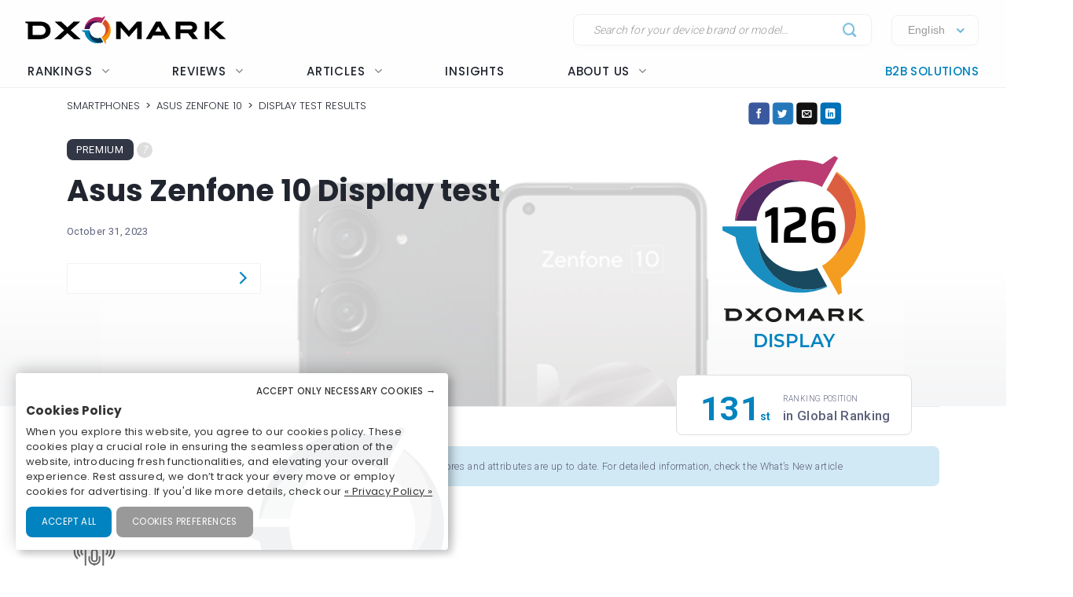

--- FILE ---
content_type: text/html; charset=UTF-8
request_url: https://www.dxomark.com/asus-zenfone-10-display-test/
body_size: 47923
content:
<!DOCTYPE html>
<!--[if IE 9 ]> <html lang="en-US" class="ie9 loading-site no-js"> <![endif]-->
<!--[if IE 8 ]> <html lang="en-US" class="ie8 loading-site no-js"> <![endif]-->
<!--[if (gte IE 9)|!(IE)]><!--><html lang="en-US" class="loading-site no-js"> <!--<![endif]-->
<head>
	<meta charset="UTF-8" />
	<meta name="viewport" content="width=device-width, initial-scale=1.0, user-scalable=yes" />

	<link rel="profile" href="http://gmpg.org/xfn/11" />
	<link rel="pingback" href="https://www.dxomark.com/xmlrpc.php" />

	<script>(function(html){html.className = html.className.replace(/\bno-js\b/,'js')})(document.documentElement);</script>
<meta name='robots' content='index, follow, max-image-preview:large, max-snippet:-1, max-video-preview:-1' />
<link rel="alternate" hreflang="en" href="https://www.dxomark.com/asus-zenfone-10-display-test/" />
<link rel="alternate" hreflang="x-default" href="https://www.dxomark.com/asus-zenfone-10-display-test/" />

	<!-- This site is optimized with the Yoast SEO Premium plugin v22.0 (Yoast SEO v22.0) - https://yoast.com/wordpress/plugins/seo/ -->
	<title>Asus Zenfone 10 Display test - DXOMARK</title>
	<meta name="description" content="Discover the Asus Zenfone 10 impressive display performance, offering optimal readability for indoor and low-light conditions." />
	<link rel="canonical" href="https://www.dxomark.com/asus-zenfone-10-display-test/" />
	<meta property="og:locale" content="en_US" />
	<meta property="og:type" content="article" />
	<meta property="og:title" content="Asus Zenfone 10 Display test" />
	<meta property="og:description" content="Discover the Asus Zenfone 10 impressive display performance, offering optimal readability for indoor and low-light conditions." />
	<meta property="og:url" content="https://www.dxomark.com/asus-zenfone-10-display-test/" />
	<meta property="og:site_name" content="DXOMARK" />
	<meta property="article:published_time" content="2023-10-31T16:31:45+00:00" />
	<meta property="article:modified_time" content="2023-11-07T12:20:16+00:00" />
	<meta property="og:image" content="https://www.dxomark.com/wp-content/uploads/medias/post-155804/Asus-Zenfone-10_Yoast-image-packshot-review.jpg" />
	<meta property="og:image:width" content="1200" />
	<meta property="og:image:height" content="630" />
	<meta property="og:image:type" content="image/jpeg" />
	<meta name="author" content="DXOMARK" />
	<meta name="twitter:card" content="summary_large_image" />
	<meta name="twitter:image" content="https://www.dxomark.com/wp-content/uploads/medias/post-62601/P40-PRO-DISPLAY.jpg" />
	<meta name="twitter:label1" content="Written by" />
	<meta name="twitter:data1" content="DXOMARK" />
	<meta name="twitter:label2" content="Est. reading time" />
	<meta name="twitter:data2" content="7 minutes" />
	<!-- / Yoast SEO Premium plugin. -->


<meta name="viewport" content="width=device-width, initial-scale=1" /><link rel='dns-prefetch' href='//cdn.jsdelivr.net' />
<link rel='dns-prefetch' href='//get.geojs.io' />
<link rel='prefetch' href='https://www.dxomark.com/wp-content/themes/flatsome/assets/js/flatsome.js?ver=be4456ec53c49e21f6f3' />
<link rel='prefetch' href='https://www.dxomark.com/wp-content/themes/flatsome/assets/js/chunk.slider.js?ver=3.18.3' />
<link rel='prefetch' href='https://www.dxomark.com/wp-content/themes/flatsome/assets/js/chunk.popups.js?ver=3.18.3' />
<link rel='prefetch' href='https://www.dxomark.com/wp-content/themes/flatsome/assets/js/chunk.tooltips.js?ver=3.18.3' />
<link rel="alternate" type="application/rss+xml" title="DXOMARK &raquo; Feed" href="https://www.dxomark.com/feed/" />
<link rel="alternate" type="application/rss+xml" title="DXOMARK &raquo; Comments Feed" href="https://www.dxomark.com/comments/feed/" />
<link rel="alternate" type="application/rss+xml" title="DXOMARK &raquo; Asus Zenfone 10 Display test Comments Feed" href="https://www.dxomark.com/asus-zenfone-10-display-test/feed/" />
<style id='wp-block-library-inline-css' type='text/css'>
:root{--wp-admin-theme-color:#007cba;--wp-admin-theme-color--rgb:0,124,186;--wp-admin-theme-color-darker-10:#006ba1;--wp-admin-theme-color-darker-10--rgb:0,107,161;--wp-admin-theme-color-darker-20:#005a87;--wp-admin-theme-color-darker-20--rgb:0,90,135;--wp-admin-border-width-focus:2px;--wp-block-synced-color:#7a00df;--wp-block-synced-color--rgb:122,0,223}@media (min-resolution:192dpi){:root{--wp-admin-border-width-focus:1.5px}}.wp-element-button{cursor:pointer}:root{--wp--preset--font-size--normal:16px;--wp--preset--font-size--huge:42px}:root .has-very-light-gray-background-color{background-color:#eee}:root .has-very-dark-gray-background-color{background-color:#313131}:root .has-very-light-gray-color{color:#eee}:root .has-very-dark-gray-color{color:#313131}:root .has-vivid-green-cyan-to-vivid-cyan-blue-gradient-background{background:linear-gradient(135deg,#00d084,#0693e3)}:root .has-purple-crush-gradient-background{background:linear-gradient(135deg,#34e2e4,#4721fb 50%,#ab1dfe)}:root .has-hazy-dawn-gradient-background{background:linear-gradient(135deg,#faaca8,#dad0ec)}:root .has-subdued-olive-gradient-background{background:linear-gradient(135deg,#fafae1,#67a671)}:root .has-atomic-cream-gradient-background{background:linear-gradient(135deg,#fdd79a,#004a59)}:root .has-nightshade-gradient-background{background:linear-gradient(135deg,#330968,#31cdcf)}:root .has-midnight-gradient-background{background:linear-gradient(135deg,#020381,#2874fc)}.has-regular-font-size{font-size:1em}.has-larger-font-size{font-size:2.625em}.has-normal-font-size{font-size:var(--wp--preset--font-size--normal)}.has-huge-font-size{font-size:var(--wp--preset--font-size--huge)}.has-text-align-center{text-align:center}.has-text-align-left{text-align:left}.has-text-align-right{text-align:right}#end-resizable-editor-section{display:none}.aligncenter{clear:both}.items-justified-left{justify-content:flex-start}.items-justified-center{justify-content:center}.items-justified-right{justify-content:flex-end}.items-justified-space-between{justify-content:space-between}.screen-reader-text{clip:rect(1px,1px,1px,1px);word-wrap:normal!important;border:0;-webkit-clip-path:inset(50%);clip-path:inset(50%);height:1px;margin:-1px;overflow:hidden;padding:0;position:absolute;width:1px}.screen-reader-text:focus{clip:auto!important;background-color:#ddd;-webkit-clip-path:none;clip-path:none;color:#444;display:block;font-size:1em;height:auto;left:5px;line-height:normal;padding:15px 23px 14px;text-decoration:none;top:5px;width:auto;z-index:100000}html :where(.has-border-color){border-style:solid}html :where([style*=border-top-color]){border-top-style:solid}html :where([style*=border-right-color]){border-right-style:solid}html :where([style*=border-bottom-color]){border-bottom-style:solid}html :where([style*=border-left-color]){border-left-style:solid}html :where([style*=border-width]){border-style:solid}html :where([style*=border-top-width]){border-top-style:solid}html :where([style*=border-right-width]){border-right-style:solid}html :where([style*=border-bottom-width]){border-bottom-style:solid}html :where([style*=border-left-width]){border-left-style:solid}html :where(img[class*=wp-image-]){height:auto;max-width:100%}:where(figure){margin:0 0 1em}html :where(.is-position-sticky){--wp-admin--admin-bar--position-offset:var(--wp-admin--admin-bar--height,0px)}@media screen and (max-width:600px){html :where(.is-position-sticky){--wp-admin--admin-bar--position-offset:0px}}
</style>
<link rel='stylesheet' id='wpml-legacy-horizontal-list-0-css' href='https://www.dxomark.com/wp-content/plugins/sitepress-multilingual-cms/templates/language-switchers/legacy-list-horizontal/style.min.css?ver=1' type='text/css' media='all' />
<link rel='stylesheet' id='dxomark_compare-style-css' href='https://www.dxomark.com/wp-content/themes/flatsome/style.css?ver=4.0.0.53' type='text/css' media='all' />
<link rel='stylesheet' id='dxomark_compare-select2-css' href='https://www.dxomark.com/assets/src/libs/select2/css/select2.css?ver=4.0.0.53' type='text/css' media='all' />
<link rel='stylesheet' id='flatsome-main-css' href='https://www.dxomark.com/wp-content/themes/flatsome/assets/css/flatsome.css?ver=3.18.3' type='text/css' media='all' />
<style id='flatsome-main-inline-css' type='text/css'>
@font-face {
				font-family: "fl-icons";
				font-display: block;
				src: url(https://www.dxomark.com/wp-content/themes/flatsome/assets/css/icons/fl-icons.eot?v=3.18.3);
				src:
					url(https://www.dxomark.com/wp-content/themes/flatsome/assets/css/icons/fl-icons.eot#iefix?v=3.18.3) format("embedded-opentype"),
					url(https://www.dxomark.com/wp-content/themes/flatsome/assets/css/icons/fl-icons.woff2?v=3.18.3) format("woff2"),
					url(https://www.dxomark.com/wp-content/themes/flatsome/assets/css/icons/fl-icons.ttf?v=3.18.3) format("truetype"),
					url(https://www.dxomark.com/wp-content/themes/flatsome/assets/css/icons/fl-icons.woff?v=3.18.3) format("woff"),
					url(https://www.dxomark.com/wp-content/themes/flatsome/assets/css/icons/fl-icons.svg?v=3.18.3#fl-icons) format("svg");
			}
</style>
<link rel='stylesheet' id='legacy-css' href='https://www.dxomark.com/wp-content/themes/flatsome-child/assets/css/legacy.css?ver=0.0.2.4' type='text/css' media='all' />
<link rel='stylesheet' id='global-css' href='https://www.dxomark.com/wp-content/themes/flatsome-child/assets/css/global.css?ver=0.0.8.0' type='text/css' media='all' />
<link rel='stylesheet' id='custom-css' href='https://www.dxomark.com/wp-content/themes/flatsome-child/assets/css/custom.css?ver=0.0.1.42' type='text/css' media='all' />
<link rel='stylesheet' id='orejime-css' href='https://www.dxomark.com/wp-content/themes/flatsome-child/tracking/cookies/orejime.css?ver=0.0.9' type='text/css' media='all' />
<link rel='stylesheet' id='orejime_styles-css' href='https://www.dxomark.com/wp-content/themes/flatsome-child/tracking/cookies/orejime-styles.css?ver=0.0.9' type='text/css' media='all' />
<link rel='stylesheet' id='cookies_styles-css' href='https://www.dxomark.com/wp-content/themes/flatsome-child/tracking/cookies/custom-styles.css?ver=0.0.9' type='text/css' media='all' />
<link rel='stylesheet' id='flatsome-style-css' href='https://www.dxomark.com/wp-content/themes/flatsome-child/style.css?ver=4.0.0.53' type='text/css' media='all' />
<script type="text/javascript" src="https://www.dxomark.com/wp-includes/js/jquery/jquery.min.js?ver=3.7.1" id="jquery-core-js"></script>
<script type="text/javascript" id="geojs-js-before">
/* <![CDATA[ */
function geoip(geoipresponse) {
            let countryCode = geoipresponse.country_code;
            if (countryCode == 'FR') {
                jQuery('.amazon-affiliate-card').not('.country-' + countryCode.toLowerCase()).hide();
            }

            if (!jQuery('.amazon-affiliate-card.country-' + countryCode.toLowerCase()).length) {
                jQuery('#prices').hide();
                jQuery('.pricing-menu').hide();
            }
        }
/* ]]> */
</script>
<script type="text/javascript" src="https://get.geojs.io/v1/ip/geo.js?ver=6.4.3" id="geojs-js" async="async" data-wp-strategy="async"></script>
<script type="text/javascript" id="wpml-xdomain-data-js-extra">
/* <![CDATA[ */
var wpml_xdomain_data = {"css_selector":"wpml-ls-item","ajax_url":"https:\/\/www.dxomark.com\/wp-admin\/admin-ajax.php","current_lang":"en","_nonce":"b9b4919820"};
/* ]]> */
</script>
<script type="text/javascript" src="https://www.dxomark.com/wp-content/plugins/sitepress-multilingual-cms/res/js/xdomain-data.js?ver=4.6.9" id="wpml-xdomain-data-js" defer="defer" data-wp-strategy="defer"></script>
<link rel="https://api.w.org/" href="https://www.dxomark.com/wp-json/" /><link rel="alternate" type="application/json" href="https://www.dxomark.com/wp-json/wp/v2/posts/160463" /><link rel="EditURI" type="application/rsd+xml" title="RSD" href="https://www.dxomark.com/xmlrpc.php?rsd" />
<meta name="generator" content="WordPress 6.4.3" />
<link rel='shortlink' href='https://www.dxomark.com/?p=160463' />
<link rel="alternate" type="application/json+oembed" href="https://www.dxomark.com/wp-json/oembed/1.0/embed?url=https%3A%2F%2Fwww.dxomark.com%2Fasus-zenfone-10-display-test%2F" />
<link rel="alternate" type="text/xml+oembed" href="https://www.dxomark.com/wp-json/oembed/1.0/embed?url=https%3A%2F%2Fwww.dxomark.com%2Fasus-zenfone-10-display-test%2F&#038;format=xml" />
<meta name="generator" content="WPML ver:4.6.9 stt:64,1,4;" />


<!-- This site is optimized with the Schema plugin v1.7.9.6 - https://schema.press -->
<script type="application/ld+json">{"@context":"https:\/\/schema.org\/","@type":"BlogPosting","mainEntityOfPage":{"@type":"WebPage","@id":"https:\/\/www.dxomark.com\/asus-zenfone-10-display-test\/"},"url":"https:\/\/www.dxomark.com\/asus-zenfone-10-display-test\/","headline":"Asus Zenfone 10 Display test","datePublished":"2023-10-31T17:31:45+01:00","dateModified":"2023-11-07T13:20:16+01:00","publisher":{"@type":"Organization","@id":"https:\/\/www.dxomark.com\/#organization","name":"DXOMARK","logo":{"@type":"ImageObject","url":"https:\/\/cdn.dxomark.com\/wp-content\/themes\/flatsome-child\/assets\/img\/logo.svg","width":600,"height":60}},"image":{"@type":"ImageObject","url":"https:\/\/www.dxomark.com\/wp-content\/uploads\/medias\/post-155804\/Asus-Zenfone-10_featured-image-packshot-review.jpg","width":1281,"height":865},"articleSection":"Display Review","description":"We put the Asus Zenfone10 through our rigorous DXOMARK Display test suite to measure its performance across six criteria. In this test results, we will break down how it fared in a variety of tests and several common use cases. Overview Key display specifications: 5.9 inches AMOLED (~85.4% screen-to-body","author":{"@type":"Person","name":"DXOMARK","url":"\/editorial-team\/#admin","image":{"@type":"ImageObject","url":"https:\/\/secure.gravatar.com\/avatar\/1763b01f3974d168a2558e3c9361da8a?s=96&d=mm&r=g","height":96,"width":96}}}</script>

<!-- Markup (JSON-LD) structured in schema.org ver.4.7.0 START -->
<script type="application/ld+json">
{
    "@context": "http://schema.org",
    "@type": "NewsArticle",
    "mainEntityOfPage": {
        "@type": "WebPage",
        "@id": "https://www.dxomark.com/asus-zenfone-10-display-test/"
    },
    "headline": "Asus Zenfone 10 Display test",
    "datePublished": "2023-10-31T17:31:45+0100",
    "dateModified": "2023-11-07T13:20:16+0100",
    "author": {
        "@type": "Person",
        "name": "DXOMARK"
    },
    "description": "We put the Asus Zenfone10 through our rigorous DXOMARK Display test suite to measure its performance across si",
    "image": {
        "@type": "ImageObject",
        "url": "https://www.dxomark.com/wp-content/uploads/medias/post-155804/Asus-Zenfone-10_featured-image-packshot-review.jpg",
        "width": 1281,
        "height": 865
    },
    "publisher": {
        "@type": "Organization",
        "name": "DXOMARK",
        "logo": {
            "@type": "ImageObject",
            "url": "https://www.dxomark.com/wp-content/uploads/2019/09/logo-o-transparent.png",
            "width": 250,
            "height": 250
        }
    }
}
</script>
<!-- Markup (JSON-LD) structured in schema.org END -->

        <script>
            if ((document.cookie.match( /^(?:.*;)?\s*cookie_notice_accepted\s*=\s*([^;]+)(?:.*)?$/)||[,null])[1] != 'false') {


                (function(i,s,o,g,r,a,m){i['GoogleAnalyticsObject']=r;i[r]=i[r]||function(){
                (i[r].q=i[r].q||[]).push(arguments)},i[r].l=1*new Date();a=s.createElement(o),
                m=s.getElementsByTagName(o)[0];a.async=1;a.src=g;m.parentNode.insertBefore(a,m)
                })(window,document,'script','https://www.google-analytics.com/analytics.js','ga');

                ga('create', 'UA-5340360-1', 'auto');
                ga('set', 'contentGroup1', 'Display Reviews');
                ga('send', 'pageview');

                function _gaLt(event) {

                    /* If GA is blocked or not loaded, or not main|middle|touch click then don't track */
                    if (!ga.hasOwnProperty('loaded') || ga.loaded != true || (event.which != 1 && event.which != 2)) {
                        return;
                    }

                    var el = event.srcElement || event.target;

                    /* Loop up the DOM tree through parent elements if clicked element is not a link (eg: an image inside a link) */
                    while (el && (typeof el.tagName == 'undefined' || el.tagName.toLowerCase() != 'a' || !el.href)) {
                        el = el.parentNode;
                    }

                    /* if a link with valid href has been clicked */
                    if (el && el.href) {

                        var link = el.href;

                        /* Only if it is an external link */
                        if (link.indexOf(location.host) == -1 && link.indexOf('cdn.dxomark.com') == -1 && !link.match(/^javascript\:/i)) {

                            /* Is actual target set and not _(self|parent|top)? */
                            var target = (el.target && !el.target.match(/^_(self|parent|top)$/i)) ? el.target : false;

                            /* Assume a target if Ctrl|shift|meta-click */
                            if (event.ctrlKey || event.shiftKey || event.metaKey || event.which == 2) {
                                target = '_blank';
                            }

                            var hbrun = false; // tracker has not yet run

                            /* HitCallback to open link in same window after tracker */
                            var hitBack = function() {
                                /* run once only */
                                if (hbrun) return;
                                hbrun = true;
                                window.location.href = link;
                            };

                            var label = el.textContent || el.innerText || '';

                            if (target) { /* If target opens a new window then just track */
                                ga(
                                    'send', 'event', 'Outgoing Links', link,
                                    label
                                );
                            } else { /* Prevent standard click, track then open */
                                event.preventDefault ? event.preventDefault() : event.returnValue = !1;
                                /* send event with callback */
                                ga(
                                    'send', 'event', 'Outgoing Links', link,
                                    label, {
                                        'hitCallback': hitBack
                                    }
                                );

                                /* Run hitCallback again if GA takes longer than 1 second */
                                setTimeout(hitBack, 1000);
                            }
                        }
                    }
                }

                var _w = window;
                /* Use 'click' if touchscreen device, else 'mousedown' */
                var _gaLtEvt = ('ontouchstart' in _w) ? 'click' : 'mousedown';
                /* Attach the event to all clicks in the document after page has loaded */
                _w.addEventListener ? _w.addEventListener('load', function() {document.body.addEventListener(_gaLtEvt, _gaLt, !1)}, !1)
                    : _w.attachEvent && _w.attachEvent('onload', function() {document.body.attachEvent('on' + _gaLtEvt, _gaLt)});
            }

            jQuery(function($){
                $(document).ready(function() {
                    $('.orejime-Notice-saveButton').click(function(){
                        ga('send', {
                          hitType: 'event',
                          eventCategory: 'Cookies',
                          eventAction: 'Accept',
                          eventLabel: 'Accept Cookies'
                        });
                    });

                    $('.orejime-Notice-declineButton').click(function(){
                        ga('send', {
                          hitType: 'event',
                          eventCategory: 'Cookies',
                          eventAction: 'Necessary only',
                          eventLabel: 'Accept only necessary cookies'
                        });
                    });

                    $('.orejime-Notice-learnMoreButton').click(function(){
                        ga('send', {
                          hitType: 'event',
                          eventCategory: 'Cookies',
                          eventAction: 'Preferences',
                          eventLabel: 'Cookies preferences'
                        });
                    });

                    $('.orejime-Notice-privacyPolicyLink').click(function(){
                        ga('send', {
                          hitType: 'event',
                          eventCategory: 'Cookies',
                          eventAction: 'Privacy Policy',
                          eventLabel: 'Privacy Policy'
                        });
                    });


                    var target = document.querySelector('.orejime-ModalPortal');
                    var observer = new MutationObserver(function(mutations) {
                        $('.orejime-Modal-saveButton').click(function(){
                            ga('send', {
                              hitType: 'event',
                              eventCategory: 'Cookies',
                              eventAction: 'Confirm',
                              eventLabel: 'Confirm'
                            });
                        });

                        $('.orejime-AppToggles-disableAll').click(function(){
                            ga('send', {
                              hitType: 'event',
                              eventCategory: 'Cookies',
                              eventAction: 'Disable all',
                              eventLabel: 'Disable all except necessary cookies'
                            });
                        });

                        $('.orejime-AppToggles-enableAll').click(function(){
                            ga('send', {
                              hitType: 'event',
                              eventCategory: 'Cookies',
                              eventAction: 'Enable all',
                              eventLabel: 'Enable all cookies'
                            });
                        });
                    });

                    observer.observe(target, {
                        childList:     true
                    });



                    $('.smartphones-ranking #ranking-brand-filter').click(function(){
                        ga('send', {
                          hitType: 'event',
                          eventCategory: 'Smartphone Ranking Filters',
                          eventAction: 'Filter Use',
                          eventLabel: 'Brand Filter'
                        });
                    });

                    $('.smartphones-ranking #ranking-segment-filter').click(function(){
                        ga('send', {
                          hitType: 'event',
                          eventCategory: 'Smartphone Ranking Filters',
                          eventAction: 'Filter Use',
                          eventLabel: 'Segment Filter'
                        });
                    });

                    $('.smartphones-ranking #ranking-price-filter').click(function(){
                        ga('send', {
                          hitType: 'event',
                          eventCategory: 'Smartphone Ranking Filters',
                          eventAction: 'Filter Use',
                          eventLabel: 'Price Filter'
                        });
                    });

                    $('.smartphones-ranking #ranking-date-filter').click(function(){
                        ga('send', {
                          hitType: 'event',
                          eventCategory: 'Smartphone Ranking Filters',
                          eventAction: 'Filter Use',
                          eventLabel: 'Date Filter'
                        });
                    });

                    $('.speakers-ranking #ranking-brand-filter').click(function(){
                        ga('send', {
                          hitType: 'event',
                          eventCategory: 'Speaker Ranking Filters',
                          eventAction: 'Filter Use',
                          eventLabel: 'Brand Filter'
                        });
                    });

                    $('.speakers-ranking #ranking-segment-filter').click(function(){
                        ga('send', {
                          hitType: 'event',
                          eventCategory: 'Speaker Ranking Filters',
                          eventAction: 'Filter Use',
                          eventLabel: 'Segment Filter'
                        });
                    });

                    $('.speakers-ranking #ranking-price-filter').click(function(){
                        ga('send', {
                          hitType: 'event',
                          eventCategory: 'Speaker Ranking Filters',
                          eventAction: 'Filter Use',
                          eventLabel: 'Price Filter'
                        });
                    });

                    $('.speakers-ranking #ranking-date-filter').click(function(){
                        ga('send', {
                          hitType: 'event',
                          eventCategory: 'Speaker Ranking Filters',
                          eventAction: 'Filter Use',
                          eventLabel: 'Date Filter'
                        });
                    });

                    $('.ranking-position .more').click(function(){
                        ga('send', {
                          hitType: 'event',
                          eventCategory: 'Review Rankings Expand',
                          eventAction: 'Show More',
                          eventLabel: 'Ranking Expand'
                        });
                    });

                    $('.rankings-container .us-switch').click(function(){
                        ga('send', {
                          hitType: 'event',
                          eventCategory: 'Speaker Ranking US-Toggle',
                          eventAction: 'US Toggle Switch',
                          eventLabel: 'US Toggle'
                        });
                    });

                    $('.smartphones .sort-header').click(function(){
                        let sortColumn = '';
                        if ($(this).hasClass('mobile')) {
                            sortColumn = 'Camera';
                        } else if ($(this).hasClass('selfie')) {
                            sortColumn = 'Selfie';
                        } else if ($(this).hasClass('audio')) {
                            sortColumn = 'Audio';
                        } else if ($(this).hasClass('display')) {
                            sortColumn = 'Display';
                        } else if ($(this).hasClass('battery')) {
                            sortColumn = 'Battery';
                        } else if ($(this).hasClass('launch_date')) {
                            sortColumn = 'Date';
                        } else if ($(this).hasClass('launch_price')) {
                            sortColumn = 'Price';
                        }

                        ga('send', {
                          hitType: 'event',
                          eventCategory: 'Smartphone Ranking Sort',
                          eventAction: 'Sort by Protocol',
                          eventLabel: sortColumn + ' Sort'
                        });
                    });

                    $('.speakers .sort-header').click(function(){
                        let sortColumn = '';
                        if ($(this).hasClass('launch_date')) {
                            sortColumn = 'Date';
                        } else if ($(this).hasClass('launch_price')) {
                            sortColumn = 'Price';
                        }

                        ga('send', {
                          hitType: 'event',
                          eventCategory: 'Speaker Ranking Sort',
                          eventAction: 'Sort by Protocol',
                          eventLabel: sortColumn + ' Sort'
                        });
                    });


                    $('.download-report-camera').click(function(){
                        ga('send', {
                          hitType: 'event',
                          eventCategory: 'Download Report',
                          eventAction: 'Download Report Camera',
                          eventLabel: 'Download Report Camera'
                        });
                    });



                    setTimeout(function() {
                        if (document.querySelector('affilizz-lazy-content') !== null && document.querySelector('affilizz-lazy-content').shadowRoot.querySelector('.affilizz-offer') !== null) {
                            $('.download-report-camera').click(function(){
                                ga('send', {
                                  hitType: 'event',
                                  eventCategory: 'Affiliz Display',
                                  eventAction: 'Affiliz Display Product Review',
                                  eventLabel: 'Affiliz Display Product Review'
                                });
                            });
                        }
                    }, 3000);

                });
            });

        </script>

    
        <!-- Google tag (gtag.js) -->
        <script async src="https://www.googletagmanager.com/gtag/js"></script>
        <script>
            if ((document.cookie.match( /^(?:.*;)?\s*cookie_notice_accepted\s*=\s*([^;]+)(?:.*)?$/)||[,null])[1] != "false") {
                window.dataLayer = window.dataLayer || [];
                function gtag(){dataLayer.push(arguments);}
                gtag("js", new Date());
                gtag("config", "G-9JY6CQ7T1K");

            }
        </script>
    
        <!-- Microsoft clarity -->
        <script type="text/javascript" type="opt-in" data-type="application/javascript" data-name="microsoftClarity">
            (function(c,l,a,r,i,t,y){
                c[a]=c[a]||function(){(c[a].q=c[a].q||[]).push(arguments)};
                t=l.createElement(r);t.async=1;t.src="https://www.clarity.ms/tag/"+i;
                y=l.getElementsByTagName(r)[0];y.parentNode.insertBefore(t,y);
            })(window, document, "clarity", "script", "k1rgrsydgv");
        </script>
    <script type="text/javascript">var cdn = "https://www.dxomark.com";</script><meta name="theme-color" content="#f6f6f6" /><style>.bg{opacity: 0; transition: opacity 1s; -webkit-transition: opacity 1s;} .bg-loaded{opacity: 1;}</style><style></style>
        <style type="text/css">

            @font-face {
                font-family: FuturaPTMedium;
                src: url("../assets/fonts/futura-pt-medium.otf");
            }

            #comments {
                display: none;
            }

            .labelTitle {
                display: flex;
                flex-direction: column;
                justify-content: center;
            }

            .labelTitle span {
                font-weight: 400;
            }

            .label-sub {
                font-size: 15px;
                font-style: italic;
            }

            .labeled-devices .title p.h1 {
                font-size: 96px;
                border-bottom: none;
                margin-bottom: 0;
                padding-bottom: 0;
                color: #21252f;
            }
            .labeled-devices .title h2 {
                font-size: 28px;
                font-weight: 500;
                border-bottom: none;
                margin-top: 0;
            }

            .labeled-devices .label-stamp {
                display: flex;
                flex-direction: column;
            }


            .labeled-devices .accordion-title {
                padding: 0;
                background: none;
                border: none;
            }

            .labeled-devices .accordion-title i {
                margin: -22px 0 0;
                padding: 0 10px;
            }

            .labeled-devices .accordion-inner {
                padding: 0;
            }


            .labeled-devices .parent {
              display: flex;
              flex-wrap: wrap;
            }

            .labeled-devices .child {
                flex: 1 0 30%;
                margin: 5px 0;
                text-overflow: ellipsis;
                white-space: nowrap;
                overflow: hidden;
                font-family: "Poppins";
                font-style: normal;
                font-weight: 600;
                font-size: 13px;
                line-height: 20px;
            }

            .labeled-devices .child a {
                color: #5e627b;
            }

            .labeled-devices .label-tabs h2 {
            }

            .labeled-devices h3 {
                font-size: 28px;
                margin-bottom: 0;
                margin-top: 30px;
            }

            .labeled-devices .label-gold h3,
            .labeled-devices .label-gold h4 {
                color:  #D7B361;
            }

            .labeled-devices .label-silver h3,
            .labeled-devices .label-silver h4 {
                color:  #606060;
            }

            .labeled-devices .label-bronze h3,
            .labeled-devices .label-bronze h4 {
                color:  #B13F18;
            }


            .labeled-devices .label-tabs .tab-panels {
                border: none;
            }

            .labeled-devices .label-tabs ul li {
                text-align: center;
                margin: -2px 0;
            }

             .labeled-devices .label-tabs ul li .tab-icon {
                width: 50px;
                height: 50px;
            }

            .labeled-devices .label-tabs ul li.active a {
                font-weight: 600;
                position: relative;
                filter: none;
                border-bottom: 3px solid var(--context-color);
            }
            .labeled-devices .label-tabs ul li.active aaa:after {
                content: "";
                background-color: var(--context-color);
                height: 3px;
                width: 100%;
            }

            .labeled-devices .label-tabs ul li a {
                background: none;
                font-family: "Poppins";
                font-weight: 400;
                font-size: 12px;                                
                display: flex;
                flex-direction: column;
                flex-wrap: nowrap;
                justify-content: flex-start;
                border: none;
                padding: 5px 0 0;
                margin: 0 10px;
                border-bottom: 3px solid white;
                filter: opacity(0.5) grayscale(1);
            }

            .labeled-devices .tabbed-content > ul.nav-size-normal > li {
                margin: 15px;
            }

        </style>

        <script type="text/javascript">

        function getSVGParams() {
            // Find all .dynamic-svg SVGs elements
            // console.log("1");
            const dynamicSVGs = document.getElementsByClassName("dynamic-svg");
            // Replace dynamic params for each SVGs
            for (i = 0; i < dynamicSVGs.length; i++) {
                const dynamicSVG = dynamicSVGs[i];
                const dynamicSVGSRC = dynamicSVG.getAttribute("data");
                const dynamicSVGParams = dynamicSVGSRC.split("?")[1].split("&");
                // Set SGV object attribute for each dynamic params
                for (y = 0; y < dynamicSVGParams.length; y++) {
                    // console.log("2");
                    var sName = dynamicSVGParams[y].split("=")[0];
                    var sValue = dynamicSVGParams[y].split("=")[1];
                    if (dynamicSVG.contentDocument) {
                        let textElement = dynamicSVG.contentDocument.documentElement.querySelector("#dynamic-param-" + sName);
                        // console.log(sValue);
                        
                        if (textElement) {
                            textElement.textContent = sValue;
                        }
                    }
                }
            }
        };

        document.addEventListener("DOMContentLoaded", function() {
            const dynamicSVGs = document.getElementsByClassName("dynamic-svg");
            for (i = 0; i < dynamicSVGs.length; i++) {
                const dynamicSVG = dynamicSVGs[i];
                dynamicSVG.addEventListener("load", function() {
                    // console.log("ok");
                    getSVGParams();
                }, true);
            }
        }, false);

        </script>
        <script type="text/javascript">
                jQuery(document).ready(function() {
                  const myHash = location.hash.substr(1)
                  // console.log(myHash);
                  if (myHash == "speakers") {
                    $(".speakers .accordion-inner").show();
                  }
                })
        </script>

    <link rel="icon" href="https://www.dxomark.com/wp-content/uploads/2019/09/logo-o-transparent-150x150.png" sizes="32x32" />
<link rel="icon" href="https://www.dxomark.com/wp-content/uploads/2019/09/logo-o-transparent.png" sizes="192x192" />
<link rel="apple-touch-icon" href="https://www.dxomark.com/wp-content/uploads/2019/09/logo-o-transparent.png" />
<meta name="msapplication-TileImage" content="https://www.dxomark.com/wp-content/uploads/2019/09/logo-o-transparent.png" />

    <style type="text/css">

        .subscoreTitle h4 {
            font-size: 1.6em;
        }

        .subscoreTitle h5 {
            font-size: 1.5em;
            margin-bottom: 0;
            flex: 1;
            line-height: 32px;
        }

        .score-summary .bars-graph .col .row .col {
            margin: 10px 0!important;
        }

        .subscoreHeading.heading-score-v5.summary-v5 {
                padding: 5px;
                margin: 0;
        }

        .subscoreHeading.heading-score-v5.summary-v5 .summaryBar {
            display: flex;
            flex-direction: row;
            align-content: center;
        }

        .subscoreHeading.heading-score-v5.summary-v5 .summaryBar .subscoreTitle {
            min-width: 100px;
            font-size: 13px;
            line-height: 24px;
            justify-content: flex-end;
            padding-right: 10px;
        }
        .subscoreHeading.heading-score-v5.summary-v5 .summaryBar .subscoreTitle a {
            color: #5e627b;
        }

        .subscoreHeading.heading-score-v5.summary-v5 .summaryBar .subScoreBars {
            transform: scale(0.65);
            width: 95%;
            margin: -8px -45% -8px -20%;
            align-content: center;
        }

        .subscoreHeading.heading-score-v5.summary-v5 .currentScore {
            font-size: 20px;
            width: 30px;
            text-align: center;
        }

        .subscoreHeading.heading-score-v5.summary-v5 .subScoreBars .bestDeviceBar .bestDeviceSubScore {
            display: block;            
        }



            .score-summary.battery .subscores {
                justify-content: left;
                padding-left: 15px;
                color: #5e627b;
            }

            .score-summary.battery .subscores .value {
                color: var(--context-color);
            }

            .score-summary.battery .subscores .value {
                font-size: 28px;
            }

            .score-summary.battery .bars-graph .col.large-8 {
                margin: 5px -15px 5px;
            }


            @media (max-width: 849px) {
                .score-summary.battery .subscores {
                    justify-content: center!important;
                    text-align: center;
                }
            }





            .score-summary .subscores,
            .score-summary.camera .subscores,
            .score-summary.audio .subscores,
            .score-summary.selfie .subscores,
            .score-summary.display .subscores,
            .score-summary.battery .subscores,
            .score-summary .subscores a,
            .score-summary.camera .subscores a,
            .score-summary.audio .subscores a,
            .score-summary.selfie .subscores a,
            .score-summary.display .subscores a,
            .score-summary.battery .subscores a {
                justify-content: left;
                color: #5e627b;
                height: 100%;
            }

            .score-summary .subscores .value {
                color: var(--context-color);
            }

            @media (max-width: 849px) {
                .score-summary .subscores {
                    justify-content: center!important;
                    text-align: center;
                }

                .subscoreHeading.heading-score-v5.summary-v5 .summaryBar .subScoreBars {
                    margin: -8px -45% -8px -18%;
                    width: 100%;
                }
            }
    </style>
    <style>
        .subscoreHeading.heading-score-v5 {
            background-color: #fff;
            border: none;
            padding: 20px 0 10px;
            flex-direction: column;
            font-size: 16px;
        }
        .subscoreHeading.heading-score-v5 .subscoreTitle {
            display: flex;
            flex-direction: row;
        }


        .subscoreHeading.heading-score-v5 .currentScore {
            font-size: 2em;
            font-family: var(--global--font-titles);
            font-weight: 700;
            color: var(--context-color);
            padding-right: 5px;
            line-height: 35px;
            min-width: 65px;
        }
        .subscoreHeading.heading-score-v5 h2, .subscoreHeading.heading-score-v5 h3, .subscoreHeading.heading-score-v5 h4 {
            font-weight: 600;
            /*color: var(--context-color);*/
            color: #5e627b;
        }
        .subscoreHeading.heading-score-v5 h3 {
            font-size: 2em;
        }
        .subscoreHeading.heading-score-v5 .subScoreBars {
            min-width: 60%;
            font-family: var(--global--font-titles);
            margin-top: 10px;
        }
        .subscoreHeading.heading-score-v5 .subScoreBars .bestDeviceBar {
            height: 15px;
            border-radius: 100px;
            margin: 10px 0;
            min-width: 55%;
        }

        .subscoreHeading.heading-score-v5 .subScoreBars .currentDeviceBar {
            border-radius: 100px;
        }
        .subscoreHeading.heading-score-v5 .subScoreBars .bestDeviceBar p.currentDeviceName {
            display: none;
        }
        .subscoreHeading.heading-score-v5 .subScoreBars .bestDeviceBar .bestDeviceSubScore {
            padding: 0;
            margin-top: -5px;
            font-size: 1em;
            font-weight: 600;
            width: 40px;
        }
        .subscoreHeading.heading-score-v5 .subScoreBars .bestDeviceBar>p {
            color: #b7baca;
        }
        .subscoreHeading.heading-score-v5 .subScoreBars .bestDeviceName {
            font-size: 0.75em;
            font-weight: 600;
            color: #b7baca;
        }

        .subscoreHeading.heading-score-v5 .subScoreBars .bestDeviceBar {
            min-width: calc(100% - 105px)
        }

        .subscoreHeading.heading-score-v5 .subScoreBars .bestDeviceNameMobile {
            width: 100%;
            text-align: right;
            font-size: 0.75em;
            padding: 8px 0 3px;
            font-weight: 600;
            color: #b7baca;
        }

        .subscoreHeading.heading-score-v5.level-4 {
            font-size:  14px;
        }
        .subscoreHeading.heading-score-v5.level-4 .subScoreBars,
        .subscoreHeading.heading-score-v5.level-4 .currentScore {
            padding: 0px 20px 0 2px;
        }
        .subscoreHeading.heading-score-v5.level-4 .subScoreBars .bestDeviceBar {
            height: 12px;
        }

        .subscoreHeading.heading-score-v5.level-5 {
            font-size:  12px;
        }
        .subscoreHeading.heading-score-v5.level-5 .subScoreBars,
        .subscoreHeading.heading-score-v5.level-5 .currentScore {
            padding: 0px 20px 0 2px;
        }
        .subscoreHeading.heading-score-v5.level-5 .subScoreBars .bestDeviceBar {
            height: 10px;
        }

        @media (max-width: 849px) {

            .subscoreHeading.heading-score-v5 .subScoreBars .bestDeviceName {
                width: 100%;
                text-align: right;
                font-size: 0.75em;
            }

        }

        @media (max-width: 549px) {
            .subscoreHeading.heading-score-v5 .subScoreBars .bestDeviceBar .bestDeviceSubScore {
                display: block;
            }
        }




        .info-box {
            border: 1px solid #eee;
            border-radius: var(--global--border-radius);
            display: flex;
            flex-direction: row;
            padding: 10px 20px;
            font-size: 13px;
            font-style: italic;
            margin: -10px 0 30px;
        }

        .info-box .info-box-icon {
            display: flex;
            flex-direction: column;
            justify-content: center;
            align-content: center;
        }

        .info-box .info-box-icon a {
            background-color: #dddddd;
            border-radius: 50px;
            color: white;
            text-align: center;
            width: 20px;
            height: 20px;
            cursor: pointer;
            display: inline-block;
            line-height: 20px;
            font-size: 13px;
            font-weight: bolder;
            font-family: monospace;
            font-style: italic;
            font-style: italic;
            transform: scale(1.5);
            margin: 0 40px 0 30px;
        }

        .info-box .info-box-title {
            font-weight: 600;
            padding-top: 10px;
        }

        .info-box .info-box-content {
            font-size: 1em;   
        }

        .info-box .info-box-content p {
            margin: 5px 0;
        }

        .info-box .info-box-link {
            text-align: right;
        }

        .info-box .info-box-link a {
            color: #334862;
            font-size: 1em;
            font-weight: 600;   
        }

        .info-box .info-box-link a i {
            font-size: 15px;
            top: 4px;
            left: 6px; 
        }

        @media (max-width: 849px) {

            .info-box {
                font-size: 11px;
            }

            .info-box .info-box-icon a {
                margin: 0 15px 0 0;
                transform: scale(1);
            }

        }

    </style>		<style type="text/css" id="wp-custom-css">
			/*
You can add your own CSS here.

Click the help icon above to learn more.
*/

#post-16072 .entry-image {
display: none;
}		</style>
		
    <style>

        .echarts-item {
            padding: 30px 15px 15px;
            border-radius: var(--global--border-radius-buttons);
            border: 1px solid #eee;
            background-color: #fff;
        }

        .echarts-item .echarts-item {
            border: none;
        }

        .tabbed-content .echarts-item {
            border: none;
            background: none;
        }

        .tabbed-content.two-tabs {
            padding: 15px 0;
        }

        .tabbed-content.two-tabs .col {
            padding-bottom: 0;
        }

        .tabbed-content.two-tabs .tab-panels {
            border-radius: 0 var(--global--border-radius-buttons) var(--global--border-radius-buttons) var(--global--border-radius-buttons);
            border-color: #eee;
            padding: 0;
        }

        .tabbed-content.two-tabs ul li {
            text-align: center;
            margin: -2px 0;
        }

         .tabbed-content.two-tabs ul li .tab-icon {
            width: 50px;
            height: 50px;
        }

        .tabbed-content.two-tabs ul li.active a {
            font-weight: 600;
            position: relative;
            border-top: 1px solid;
            border-color: #eee;
            background: white;
            border-top: 1px solid #eee;
            border-left: 1px solid #eee;
            border-right: 1px solid #eee;
        }
        .tabbed-content.two-tabs ul li.active aaa:after {
            content: '';
            background-color: var(--context-color);
            height: 3px;
            width: 100%;
        }

        .tabbed-content.two-tabs ul li a {
            background: none;
            font-family: 'Poppins';
            font-weight: 400;                                
            display: flex;
            flex-direction: row;
            flex-wrap: nowrap;
            justify-content: flex-start;
            background: #eee;
            border-radius: var(--global--border-radius-buttons) var(--global--border-radius-buttons) 0 0;
            padding: 5px 15px 0;
            border-color: white;
        }
        .tabbed-content.two-tabs ul li a span {
            margin: 10px 0;
        }
    </style><style id="kirki-inline-styles"></style></head>

<body class="post-template-default single single-post postid-160463 single-format-standard nav-dropdown-has-arrow nav-dropdown-has-shadow nav-dropdown-has-border">

<a class="skip-link screen-reader-text" href="#main">Skip to content</a>

<div id="wrapper">


<header id="header" class="header has-sticky sticky-jump">
   <div class="header-wrapper">
	


<div id="top-bar" class="header-top hide-for-sticky flex-has-center">
    <div class="flex-row container">
        <div class="flex-grow">
            <a href="https://www.dxomark.com/" title="DXOMARK - The leading source of independent audio, display, battery and image quality measurements and ratings for smartphone, camera, lens, wireless speaker and laptop since 2008." rel="home">
                <img src="https://www.dxomark.com/wp-content/themes/flatsome-child/assets/img/logo.svg?20191116" width="300" height="67" loading="eager" class="logo" alt="DXOMARK" />
            </a>
        </div><!-- flex-col left -->

        <div class="hide-for-medium">
                        <div class="header-search-form full-form search-form html relative">
    <div class="header-search-form-wrapper">
<div class="searchform-wrapper ux-search-box relative is-large"><form method="get" class="searchform" action="https://www.dxomark.com/" role="search">
		<div class="flex-row relative">
			<div class="flex-col flex-grow">
	   	   <input type="search" class="search-field mb-0" name="s" value="" id="s" placeholder="Search for your device brand or model&hellip;" />
			</div><!-- .flex-col -->
			<div class="flex-col">
				<button type="submit" class="ux-search-submit" aria-label="Submit">
					<i class="icon-search" ></i>				</button>
			</div><!-- .flex-col -->
		</div><!-- .flex-row -->
    <div class="live-search-results text-left z-top"></div>
</form>
</div>    </div>
</div>
        </div><!-- .flex-col right -->

        <div class="hide-for-medium">
                            <ul class="header-nav header-nav-main nav nav-center nav-uppercase">
        <li class="has-dropdown header-language-dropdown">
            <a href="#" class="fake-input">
                English            </a>
            <ul class="nav-dropdown nav-dropdown-default">
                <li><a href="https://www.dxomark.com/asus-zenfone-10-display-test/" hreflang="en"><i class="icon-image"><img src="https://www.dxomark.com/wp-content/plugins/sitepress-multilingual-cms/res/flags/en.png" width="18" height="12" loading="eager" alt="English"/></i> English</a></li>            </ul>
            <button class="button icon primary">
                <i class="icon-angle-down"></i>
            </button>
        </li>
    </ul>


        </div><!-- center -->

                    <div class="hide-for-medium hide-for-large">
                            </div>
        
    </div><!-- .flex-row -->
</div><!-- #header-top -->


<div id="masthead" class="header-main ">
      <div class="header-inner flex-row container logo-left medium-logo-center" role="navigation">

          <!-- Logo -->
          <div class="flex-col home-show-for-sticky">
            
<!-- Header logo -->
<a href="https://www.dxomark.com/" title="DXOMARK - The leading source of independent audio, display, battery and image quality measurements and ratings for smartphone, camera, lens, wireless speaker and laptop since 2008." rel="home">
    <img width="60" height="55" src="https://www.dxomark.com/wp-content/themes/flatsome-child/assets/img/logo-o-white.svg?20191116" loading="eager" class="nav-logo" alt="DXOMARK"/></a>
          </div>

          <!-- Nav menu -->
          <div class="flex-col hide-for-medium flex-left left-menu">
              <ul class="header-nav header-nav-main nav nav-left  nav-uppercase ">
                  <li id="menu-item-106259" class="menu-item menu-item-type-custom menu-item-object-custom menu-item-has-children menu-item-106259 menu-item-design-default has-dropdown"><a href="/smartphones/" class="nav-top-link" aria-expanded="false" aria-haspopup="menu">Rankings<i class="icon-angle-down" ></i></a>
<ul class="sub-menu nav-dropdown nav-dropdown-default">
	<li id="menu-item-163606" class="menu-item menu-item-type-custom menu-item-object-custom menu-item-163606"><a href="/smartphones/custom-ranking"><span style="color: var(--context-color);">Custom Ranking</span></a></li>
	<li id="menu-item-106260" class="menu-item menu-item-type-custom menu-item-object-custom menu-item-106260"><a href="/smartphones/">Smartphones</a></li>
	<li id="menu-item-106261" class="menu-item menu-item-type-custom menu-item-object-custom menu-item-106261"><a href="/Cameras/">Camera Sensors</a></li>
	<li id="menu-item-106262" class="menu-item menu-item-type-custom menu-item-object-custom menu-item-106262"><a href="/Lenses/">Camera Lenses</a></li>
	<li id="menu-item-106263" class="menu-item menu-item-type-custom menu-item-object-custom menu-item-106263"><a href="/speakers/">Speakers</a></li>
	<li id="menu-item-152577" class="menu-item menu-item-type-custom menu-item-object-custom menu-item-152577"><a href="/laptops/">Laptops</a></li>
</ul>
</li>
<li id="menu-item-106264" class="menu-item menu-item-type-custom menu-item-object-custom menu-item-has-children menu-item-106264 menu-item-design-default has-dropdown"><a href="/smartphones/reviews/" class="nav-top-link" aria-expanded="false" aria-haspopup="menu">Reviews<i class="icon-angle-down" ></i></a>
<ul class="sub-menu nav-dropdown nav-dropdown-default">
	<li id="menu-item-106265" class="menu-item menu-item-type-custom menu-item-object-custom menu-item-106265"><a href="/smartphones/reviews/">Smartphones</a></li>
	<li id="menu-item-106266" class="menu-item menu-item-type-custom menu-item-object-custom menu-item-106266"><a href="/camera-sensors/reviews/">Camera Sensors</a></li>
	<li id="menu-item-106267" class="menu-item menu-item-type-custom menu-item-object-custom menu-item-106267"><a href="/camera-lenses/reviews/">Camera Lenses</a></li>
	<li id="menu-item-106268" class="menu-item menu-item-type-custom menu-item-object-custom menu-item-106268"><a href="/speakers/reviews/">Wireless Speakers</a></li>
	<li id="menu-item-152678" class="menu-item menu-item-type-custom menu-item-object-custom menu-item-152678"><a href="/laptops/reviews/">Laptops</a></li>
</ul>
</li>
<li id="menu-item-106269" class="menu-item menu-item-type-custom menu-item-object-custom menu-item-has-children menu-item-106269 menu-item-design-default has-dropdown"><a href="/category/smartphone-reviews/" class="nav-top-link" aria-expanded="false" aria-haspopup="menu">Articles<i class="icon-angle-down" ></i></a>
<ul class="sub-menu nav-dropdown nav-dropdown-default">
	<li id="menu-item-106270" class="menu-item menu-item-type-taxonomy menu-item-object-category current-post-ancestor current-menu-parent current-post-parent menu-item-106270 active"><a href="https://www.dxomark.com/category/smartphone-reviews/">Test results</a></li>
	<li id="menu-item-106272" class="menu-item menu-item-type-taxonomy menu-item-object-category menu-item-106272"><a href="https://www.dxomark.com/category/best-of/">Best of</a></li>
	<li id="menu-item-106271" class="menu-item menu-item-type-taxonomy menu-item-object-category menu-item-106271"><a href="https://www.dxomark.com/category/tech-articles/">Tech articles</a></li>
</ul>
</li>
<li id="menu-item-175155" class="menu-item menu-item-type-post_type menu-item-object-page menu-item-175155 menu-item-design-default"><a href="https://www.dxomark.com/insights/" class="nav-top-link">Insights</a></li>
<li id="menu-item-106273" class="menu-item menu-item-type-custom menu-item-object-custom menu-item-has-children menu-item-106273 menu-item-design-default has-dropdown"><a href="/about-us/" class="nav-top-link" aria-expanded="false" aria-haspopup="menu">About us<i class="icon-angle-down" ></i></a>
<ul class="sub-menu nav-dropdown nav-dropdown-default">
	<li id="menu-item-118808" class="menu-item menu-item-type-post_type menu-item-object-page menu-item-118808"><a href="https://www.dxomark.com/about-us/">Our company</a></li>
	<li id="menu-item-110025" class="menu-item menu-item-type-post_type menu-item-object-page menu-item-110025"><a href="https://www.dxomark.com/labels/">Our Label</a></li>
	<li id="menu-item-183095" class="menu-item menu-item-type-post_type menu-item-object-page menu-item-183095"><a href="https://www.dxomark.com/smart-choice-label/">Smart Choice Label</a></li>
	<li id="menu-item-116137" class="menu-item menu-item-type-post_type menu-item-object-page menu-item-116137"><a href="https://www.dxomark.com/partners/">Our Partners</a></li>
	<li id="menu-item-185413" class="menu-item menu-item-type-post_type menu-item-object-page menu-item-185413"><a href="https://www.dxomark.com/dxomark-expert-committee/">Expert committee</a></li>
	<li id="menu-item-125537" class="menu-item menu-item-type-post_type menu-item-object-page menu-item-125537"><a href="https://www.dxomark.com/how-we-test/">How we test</a></li>
	<li id="menu-item-106277" class="menu-item menu-item-type-post_type menu-item-object-page menu-item-106277"><a href="https://www.dxomark.com/contact-us/">Contact Us</a></li>
</ul>
</li>
              </ul>
          </div>

          <!-- Mobile Left Elements -->
          <div class="flex-col show-for-medium flex-left">
            <ul class="mobile-nav nav nav-left ">
                          </ul>
          </div>

          <!-- Left Elements -->
          <div class="flex-col hide-for-medium flex-left
            flex-grow home-show-for-sticky">
            <ul class="header-nav header-nav-main nav nav-left  nav-uppercase" >
                          </ul>
          </div>

          <!-- Right Elements -->
          <div class="flex-col hide-for-medium flex-right home-show-for-sticky">
            <ul class="header-nav header-nav-main nav nav-right  nav-uppercase ">
                          </ul>
          </div>

          <!-- Mobile Right Elements -->
          <div class="flex-col flex-right mobile-nav-container">
            <ul class="mobile-nav nav nav-right ">
              <li class="nav-icon has-icon">
  		<a href="#" data-open="#main-menu" data-pos="left" data-bg="main-menu-overlay" data-color="" class="is-small" aria-label="Menu" aria-controls="main-menu" aria-expanded="false">
		
		  <i class="icon-menu" ></i>		  <span style="display:none;">Menu</span>

		  		</a>
	</li>            </ul>
          </div>

          <div class="flex-col hide-for-medium flex-right right-menu">
            <ul class="header-nav header-nav-main nav nav-center  nav-uppercase" >
              <li id="menu-item-corp" class="menu-item menu-item-type-post_type menu-item-object-page  menu-item-corp">
                <a href="https://corp.dxomark.com/" class="nav-top-link" target="_blank" style="font-weight: 500;font-size: 15px;letter-spacing: 0.4px;color: #0183bf;">B2B Solutions</a>
              </li>
                            </ul>
          </div>

      </div><!-- .header-inner -->


</div><!-- .header-main -->
<div class="header-bg-container fill"><div class="header-bg-image fill"></div><div class="header-bg-color fill"></div></div>   </div><!-- header-wrapper-->
</header>


<main id="main" class="">

<div id="content" class="blog-wrapper blog-single page-wrapper">
	
<style scope="scope">
	.hide-originals .row.image-compare.image-compare-2 .col.small-12.medium-12.large-12:first-child {
		display: none;
	}
</style>


<div class="row">
    <div class="large-12 col">

	
	

    
<article id="post-160463" class="post-160463 post type-post status-publish format-standard has-post-thumbnail hentry category-display-reviews category-smartphone-reviews">
	<div class="article-inner ">

        
<div class="row row-collapse">

        <div class="col large-8 medium-8 small-12 text-left fil-ariane hide-for-small uppercase">
        <a href="/category/smartphone-reviews/">Smartphones</a>
        <strong>&nbsp;>&nbsp;</strong>            <a href="/smartphones/Asus/Zenfone-10">Asus Zenfone 10</a>
                            <strong>&nbsp;>&nbsp;</strong>
            Display&nbsp;Test Results            </div>

    <div class="col large-4 medium-4 small-12 text-center">
        <div class="social-icons share-icons share-row relative" ><a href="whatsapp://send?text=Asus%20Zenfone%2010%20Display%20test - https://www.dxomark.com/asus-zenfone-10-display-test/" data-action="share/whatsapp/share" class="icon primary button round tooltip whatsapp show-for-medium" title="Share on WhatsApp" aria-label="Share on WhatsApp" ><i class="icon-whatsapp" ></i></a><a href="https://www.facebook.com/sharer.php?u=https://www.dxomark.com/asus-zenfone-10-display-test/" data-label="Facebook" onclick="window.open(this.href,this.title,'width=500,height=500,top=300px,left=300px'); return false;" target="_blank" class="icon primary button round tooltip facebook" title="Share on Facebook" aria-label="Share on Facebook" rel="noopener nofollow" ><i class="icon-facebook" ></i></a><a href="https://twitter.com/share?url=https://www.dxomark.com/asus-zenfone-10-display-test/" onclick="window.open(this.href,this.title,'width=500,height=500,top=300px,left=300px'); return false;" target="_blank" class="icon primary button round tooltip twitter" title="Share on Twitter" aria-label="Share on Twitter" rel="noopener nofollow" ><i class="icon-twitter" ></i></a><a href="mailto:?subject=Asus%20Zenfone%2010%20Display%20test&body=Check%20this%20out%3A%20https%3A%2F%2Fwww.dxomark.com%2Fasus-zenfone-10-display-test%2F" class="icon primary button round tooltip email" title="Email to a Friend" aria-label="Email to a Friend" rel="nofollow" ><i class="icon-envelop" ></i></a><a href="https://www.linkedin.com/shareArticle?mini=true&url=https://www.dxomark.com/asus-zenfone-10-display-test/&title=Asus%20Zenfone%2010%20Display%20test" onclick="window.open(this.href,this.title,'width=500,height=500,top=300px,left=300px'); return false;" target="_blank" class="icon primary button round tooltip linkedin" title="Share on LinkedIn" aria-label="Share on LinkedIn" rel="noopener nofollow" ><i class="icon-linkedin" ></i></a></div>    </div>

        <div class="row row-collapse">
            <div class="col large-12 medium-12 small-12">

                
<header class="entry-header smartphone ">
    <div class="bg-header"></div>
    
    
    <div class="row row-collapse">

        
            <div class="col large-12 medium-12 small-12 entryImageCol hide-for-small">

                <div class="entryImage ">
                    
                        <div class="entry-image relative display">

                            

<img width="1020" height="688" src="https://www.dxomark.com/wp-content/uploads/medias/post-155804/Asus-Zenfone-10_featured-image-packshot-review-1024x691.jpg" class="attachment-large size-large wp-post-image" alt="Asus Zenfone 10" decoding="async" fetchpriority="high" srcset="https://www.dxomark.com/wp-content/uploads/medias/post-155804/Asus-Zenfone-10_featured-image-packshot-review-1024x691.jpg 1024w, https://www.dxomark.com/wp-content/uploads/medias/post-155804/Asus-Zenfone-10_featured-image-packshot-review-300x203.jpg 300w, https://www.dxomark.com/wp-content/uploads/medias/post-155804/Asus-Zenfone-10_featured-image-packshot-review-768x519.jpg 768w, https://www.dxomark.com/wp-content/uploads/medias/post-155804/Asus-Zenfone-10_featured-image-packshot-review-550x371.jpg 550w, https://www.dxomark.com/wp-content/uploads/medias/post-155804/Asus-Zenfone-10_featured-image-packshot-review.jpg 1281w" sizes="(max-width: 1020px) 100vw, 1020px" />

                        </div><!-- .entry-image -->

                                    </div>
                            </div>

            <div class="col large-8 medium-12 small-12">

                                                            <span class="tag-label is-small uppercase">premium</span> <a class="help-toopltip" data-cmtooltip="($600-$800)">?</a>                                    
                <h1 class="entry-title"> Asus Zenfone 10 Display test</h1>

                <div class="entry-meta is-small">
                    October 31, 2023                </div><!-- .entry-meta -->
                
                                <div class="product-review-link">
                                        <a href="/smartphones/Asus/Zenfone-10" class="button">Go to product review<i class="icon-angle-right" style=""></i></a>
                </div>
                            </div>

            <div class="col large-4 medium-12 small-12">
                                    <div class="scoring">
                        <div class="bigBadge">
                            <div class="scoreBadge display">
                                <div class="scoreBadgeImg">
                                    <img src="https://www.dxomark.com/wp-content/themes/flatsome-child/assets/img/logo-o.svg?20190918" />
                                    <div class="scoreBadgeValue">126</div>
                                </div>
                                <div class="scoreBadgeLogo"><img src="https://www.dxomark.com/wp-content/themes/flatsome-child/assets/img/logo-score.svg?20190918" /></div>
                                <div class="scoreBadgeProtocol">display</div>
                            </div>
                        </div>


                      
                    </div>



                                                                        <div class="rank-position">
                                <div class="">
                                    <a href="/smartphones/#sort-display">
                                        <div class="position">
                                            131<span>st</span>
                                        </div>
                                        <div class="button-text">
                                            <span>Ranking Position</span>
                                            <p>in Global Ranking</p>
                                        </div>
                                    </a>
                                </div>
                            </div>
                        
                                                </div>

        
    </div>

</header><!-- post-header -->

<div class="disclaimer ranked-disclaimer">This device has been retested in the latest version of our protocol. Overall, sub-scores and attributes are up to date. For detailed information, check the <a href="/whats-new-in-dxomarks-display-protocol-update/">What’s New</a> article</div>
                <style>
                    .disclaimer {
                        border-radius: var(--global--border-radius-buttons);
                        margin: 50px 0 25px;
                    }
                    .disclaimer.ranked-disclaimer {
                        background: #0183bf2e;
                    }
                    .entry-content .disclaimer {
                        margin: 15px 0;
                    }
                </style>
        
                    <div class="protocolsNav">
                        <h6>OTHER AVAILABLE TESTS FOR THIS DEVICE</h6>
                        <ul>
                                            <li class="audio"><a href="https://www.dxomark.com/asus-zenfone-10-audio-test/"><img src="https://www.dxomark.com/wp-content/themes/flatsome-child/assets/img/icon-audio.svg?20190918" alt="AUDIO" class="icon-audio">Audio</a></li>
                                    </ul>
        </div>
            
                
<div class="entry-content single-page smartphone">

  <div class="row row-collapse">

      
                <div class="col large-2 hide-for-small hide-for-medium sticky-column">
              <ul id="scroll-summary">
                  <li><a data-heading="0">Overview</a><ul class="second-layer"></ul></li><li><a data-heading="1">Test summary</a><ul class="second-layer"><li><a data-heading="2">Readability</a></li><li><a data-heading="3">Color</a></li><li><a data-heading="4">Video</a></li><li><a data-heading="5">Motion</a></li><li><a data-heading="6">Touch</a></li><li><a data-heading="7">Artifacts</a></li></ul></li>              </ul>

              
                        </div>
      
      <div class="col large-10 content-column medium-12 small-12 content-column">
          <script>
        console.log('wp_dump in scores_summary',"2");
    </script>
    <p>We put the Asus Zenfone10 through our rigorous DXOMARK Display test suite to measure its performance across six criteria. In this test results, we will break down how it fared in a variety of tests and several common use cases.</p>
<h2>Overview</h2>
<p><em>Key display specifications:</em></p>
<ul>
<li>5.9 inches AMOLED (~85.4% screen-to-body ratio)</li>
<li>Dimensions: 146.5 x 68.1 x 9.4 mm (5.77 x 2.68 x 0.37 inches)</li>
<li>Resolution: 1080 x 2400 pixels, (~445 ppi density)</li>
<li>Aspect ratio: 20:9</li>
<li>Refresh rate: 144 Hz</li>
</ul>

            <div class="row align-middle score-summary simple display"  >
                    <div class="col large-12">
                        <p class="h3" style="font-size: 20px;">Scoring</p>
                        <p style="font-size:12px;margin-top:-20px;"><i>Sub-scores and attributes included in the calculations of the global score.</i></p>
                    </div>
                                                        <div class="col large-5 text-center device-image">

                        <img decoding="async" width="1281" height="865" src="https://www.dxomark.com/wp-content/uploads/medias/post-155804/Asus-Zenfone-10_featured-image-packshot-review.jpg" class="attachment-post-thumbnail size-post-thumbnail wp-post-image" alt="Asus Zenfone 10" srcset="https://www.dxomark.com/wp-content/uploads/medias/post-155804/Asus-Zenfone-10_featured-image-packshot-review.jpg 1281w, https://www.dxomark.com/wp-content/uploads/medias/post-155804/Asus-Zenfone-10_featured-image-packshot-review-300x203.jpg 300w, https://www.dxomark.com/wp-content/uploads/medias/post-155804/Asus-Zenfone-10_featured-image-packshot-review-1024x691.jpg 1024w, https://www.dxomark.com/wp-content/uploads/medias/post-155804/Asus-Zenfone-10_featured-image-packshot-review-768x519.jpg 768w, https://www.dxomark.com/wp-content/uploads/medias/post-155804/Asus-Zenfone-10_featured-image-packshot-review-550x371.jpg 550w" sizes="(max-width: 1281px) 100vw, 1281px" />                        <span class="name">Asus Zenfone 10</span>

                    </div>
                    <div class="col large-2 flex-row flex-row-center">
                        
    <div class="scoreContainer">
        <div class="scoreBadge display ">
            <div class="scoreBadgeImg">
                <img decoding="async" src="https://www.dxomark.com/wp-content/themes/flatsome-child/assets/img/logo-o.svg?20190918" />
                <div class="scoreBadgeValue">126</div>
            </div>
                        <div class="scoreBadgeLogo"><img decoding="async" src="https://www.dxomark.com/wp-content/themes/flatsome-child/assets/img/logo-score.svg?20190918" /></div>
                                    <div class="scoreBadgeProtocol">display</div>
                    </div>
    </div>

                        </div>
                
                <div class="col large-5">
                   <div class="row bars-graph">
                        <div class="col large-12">
                            <div class="row row-collapse">
                                                                                                    <div class="col large-12">
                                         <div class="subscoreHeading heading-score-v5 summary-v5">
                                                                                                                                                                                        <div class="summaryBar"><div class="subscoreTitle"><a href="#readability" style="display: contents;">Readability</a></div>   <div class="subScoreBars"> 
                            <div class="currentScore">118</div>
                            <div class="bestDeviceBar">
                                <div class="currentDeviceBar" style="width:71.951219512195%;">
                                </div>
                                <p class="bestDeviceSubScore">164</p>
                            </div>
                            <div class="bestDeviceName hidden">Samsung Galaxy S24 Ultra</div>
                            <div class="hidden" style="font-size: 12px;padding: 8px 0 3px;">Best: Samsung Galaxy S24 Ultra (164)</div>
                        </div>
                    </div>                                                                                            <div class="summaryBar"><div class="subscoreTitle"><a href="#color" style="display: contents;">Color</a></div>   <div class="subScoreBars"> 
                            <div class="currentScore">133</div>
                            <div class="bestDeviceBar">
                                <div class="currentDeviceBar" style="width:79.640718562874%;">
                                </div>
                                <p class="bestDeviceSubScore">167</p>
                            </div>
                            <div class="bestDeviceName hidden">Google Pixel 10</div>
                            <div class="hidden" style="font-size: 12px;padding: 8px 0 3px;">Best: Google Pixel 10 (167)</div>
                        </div>
                    </div>                                                                                            <div class="summaryBar"><div class="subscoreTitle"><a href="#video" style="display: contents;">Video</a></div>   <div class="subScoreBars"> 
                            <div class="currentScore">128</div>
                            <div class="bestDeviceBar">
                                <div class="currentDeviceBar" style="width:76.646706586826%;">
                                </div>
                                <p class="bestDeviceSubScore">167</p>
                            </div>
                            <div class="bestDeviceName hidden">Samsung Galaxy S25 Ultra</div>
                            <div class="hidden" style="font-size: 12px;padding: 8px 0 3px;">Best: Samsung Galaxy S25 Ultra (167)</div>
                        </div>
                    </div>                                                                                            <div class="summaryBar"><div class="subscoreTitle"><a href="#touch" style="display: contents;">Touch</a></div>   <div class="subScoreBars"> 
                            <div class="currentScore">131</div>
                            <div class="bestDeviceBar">
                                <div class="currentDeviceBar" style="width:79.878048780488%;">
                                </div>
                                <p class="bestDeviceSubScore">164</p>
                            </div>
                            <div class="bestDeviceName hidden">Google Pixel 7 Pro</div>
                            <div class="hidden" style="font-size: 12px;padding: 8px 0 3px;">Best: Google Pixel 7 Pro (164)</div>
                        </div>
                    </div>                                                                                    </div>
                                    </div>
                                                            </div>
                        </div>
                    </div>
                </div>

                
                
                
                                        
                
                            </div>

        

        <div class="row featured-reviews">
            <div class="col large-6 medium-12 small-12">
                <div class="col-inner">
                    
            <style>
                .listElement .deviceName {
                    padding: 4px 0px;
                }

                .ranking {
                    background-color: #f9f9f9;
                }

                .ranking .listElement:first-child:not(.current) {
                    background: none!important;
                }


                .ranking .current {
                    background: rgba(1, 131, 191, 0.05);
                }

                .ranking .current span {
                    font-weight: 700;
                }

                .ranking .selectionWrap {
                    max-height: 300px;
                    overflow: auto;
                    display: none;
                }


                /* custom scrollbar */
                .ranking ::-webkit-scrollbar {
                  width: 6px;
                }

                .ranking ::-webkit-scrollbar-track {
                  background-color: #eee;
                  border-radius: 20px;
                }

                .ranking ::-webkit-scrollbar-thumb {
                  background-color: #0183bf;
                  border-radius: 20px;
                  background-clip: content-box;
                }

                .ranking ::-webkit-scrollbar-thumb:hover {
                  background-color: #a8bbbf;
                }

                .ranking .more {
                    text-align: center;
                    margin: 5px 0 -5px;
                    font-size: 30px;
                }

                .ranking .rankPosition {
                    font-size: 25px;
                    position: absolute;
                    right: 10px;
                    top: 50%;
                    margin-top: -15px;
                }
                .ranking-position .protocol {
                    padding-right: 100px;
                    line-height: 20px;
                    position: relative;
                }

                .ranking-position .position sup {
                    font-size: 0.5em;
                    text-transform: uppercase;
                    font-weight: 700;
                }


            </style>


            
            <div class="ranking ranking-position display" >
                <div class="rankingTab">
                    <div class="rankingCategory">
                        <div class="deviceType flex-row">
                            <div class="logoRanking  flex-col flex-left flex-grow">
                                <img decoding="async" src="https://www.dxomark.com/wp-content/themes/flatsome-child/assets/img/icon-display.svg?20210609" alt="DISPLAY" class="icon-display">
                            </div>
                            <div class="protocol  flex-col flex-right flex-grow" aaa="126">
                                Position in Global Ranking                                <span class="rankPosition">
                                    <div class="position">
                                        <img decoding="async" src="https://www.dxomark.com/wp-content/themes/flatsome-child/assets/img/product-page/rank.svg"> 131<sup>st</sup>
                                    </div>
                                </span>
                            </div>
                        </div>
                    </div>

                    <div class="selectionWrap">
                        <div class="rankingList">


                            
                                    <div class="listElement flex-row "  >
                                        <div class="deviceName flex-col flex-left flex-grow">
                                            <div class="h3">
                                                <span title="sm_name">
                                                    1. Google Pixel 10 Pro XL
                                                </span>
                                            </div>
                                        </div>
                                        <div class="deviceScore flex-col flex-right">161</div>
                                    </div>

                                
                                    <div class="listElement flex-row "  >
                                        <div class="deviceName flex-col flex-left flex-grow">
                                            <div class="h3">
                                                <span title="sm_name">
                                                    2. Google Pixel 10
                                                </span>
                                            </div>
                                        </div>
                                        <div class="deviceScore flex-col flex-right">160</div>
                                    </div>

                                
                                    <div class="listElement flex-row "  >
                                        <div class="deviceName flex-col flex-left flex-grow">
                                            <div class="h3">
                                                <span title="sm_name">
                                                    2. Samsung Galaxy S25 Ultra
                                                </span>
                                            </div>
                                        </div>
                                        <div class="deviceScore flex-col flex-right">160</div>
                                    </div>

                                
                                    <div class="listElement flex-row "  >
                                        <div class="deviceName flex-col flex-left flex-grow">
                                            <div class="h3">
                                                <span title="sm_name">
                                                    4. Google Pixel 9 Pro XL
                                                </span>
                                            </div>
                                        </div>
                                        <div class="deviceScore flex-col flex-right">158</div>
                                    </div>

                                
                                    <div class="listElement flex-row "  >
                                        <div class="deviceName flex-col flex-left flex-grow">
                                            <div class="h3">
                                                <span title="sm_name">
                                                    4. Google Pixel 9 Pro
                                                </span>
                                            </div>
                                        </div>
                                        <div class="deviceScore flex-col flex-right">158</div>
                                    </div>

                                
                                    <div class="listElement flex-row "  >
                                        <div class="deviceName flex-col flex-left flex-grow">
                                            <div class="h3">
                                                <span title="sm_name">
                                                    4. Samsung Galaxy S25 Edge
                                                </span>
                                            </div>
                                        </div>
                                        <div class="deviceScore flex-col flex-right">158</div>
                                    </div>

                                
                                    <div class="listElement flex-row "  >
                                        <div class="deviceName flex-col flex-left flex-grow">
                                            <div class="h3">
                                                <span title="sm_name">
                                                    7. Honor Magic6 Pro
                                                </span>
                                            </div>
                                        </div>
                                        <div class="deviceScore flex-col flex-right">157</div>
                                    </div>

                                
                                    <div class="listElement flex-row "  >
                                        <div class="deviceName flex-col flex-left flex-grow">
                                            <div class="h3">
                                                <span title="sm_name">
                                                    7. Samsung Galaxy S25+
                                                </span>
                                            </div>
                                        </div>
                                        <div class="deviceScore flex-col flex-right">157</div>
                                    </div>

                                
                                    <div class="listElement flex-row "  >
                                        <div class="deviceName flex-col flex-left flex-grow">
                                            <div class="h3">
                                                <span title="sm_name">
                                                    7. Samsung Galaxy S25
                                                </span>
                                            </div>
                                        </div>
                                        <div class="deviceScore flex-col flex-right">157</div>
                                    </div>

                                
                                    <div class="listElement flex-row "  >
                                        <div class="deviceName flex-col flex-left flex-grow">
                                            <div class="h3">
                                                <span title="sm_name">
                                                    10. Google Pixel 10 Pro Fold
                                                </span>
                                            </div>
                                        </div>
                                        <div class="deviceScore flex-col flex-right">156</div>
                                    </div>

                                
                                    <div class="listElement flex-row "  >
                                        <div class="deviceName flex-col flex-left flex-grow">
                                            <div class="h3">
                                                <span title="sm_name">
                                                    10. Google Pixel 9
                                                </span>
                                            </div>
                                        </div>
                                        <div class="deviceScore flex-col flex-right">156</div>
                                    </div>

                                
                                    <div class="listElement flex-row "  >
                                        <div class="deviceName flex-col flex-left flex-grow">
                                            <div class="h3">
                                                <span title="sm_name">
                                                    10. Samsung Galaxy S25 FE
                                                </span>
                                            </div>
                                        </div>
                                        <div class="deviceScore flex-col flex-right">156</div>
                                    </div>

                                
                                    <div class="listElement flex-row "  >
                                        <div class="deviceName flex-col flex-left flex-grow">
                                            <div class="h3">
                                                <span title="sm_name">
                                                    13. Google Pixel 9a
                                                </span>
                                            </div>
                                        </div>
                                        <div class="deviceScore flex-col flex-right">155</div>
                                    </div>

                                
                                    <div class="listElement flex-row "  >
                                        <div class="deviceName flex-col flex-left flex-grow">
                                            <div class="h3">
                                                <span title="sm_name">
                                                    13. Samsung Galaxy Z Fold7
                                                </span>
                                            </div>
                                        </div>
                                        <div class="deviceScore flex-col flex-right">155</div>
                                    </div>

                                
                                    <div class="listElement flex-row "  >
                                        <div class="deviceName flex-col flex-left flex-grow">
                                            <div class="h3">
                                                <span title="sm_name">
                                                    13. Samsung Galaxy Z Flip7
                                                </span>
                                            </div>
                                        </div>
                                        <div class="deviceScore flex-col flex-right">155</div>
                                    </div>

                                
                                    <div class="listElement flex-row "  >
                                        <div class="deviceName flex-col flex-left flex-grow">
                                            <div class="h3">
                                                <span title="sm_name">
                                                    13. Samsung Galaxy S24 Ultra
                                                </span>
                                            </div>
                                        </div>
                                        <div class="deviceScore flex-col flex-right">155</div>
                                    </div>

                                
                                    <div class="listElement flex-row "  >
                                        <div class="deviceName flex-col flex-left flex-grow">
                                            <div class="h3">
                                                <span title="sm_name">
                                                    17. Google Pixel 8 Pro
                                                </span>
                                            </div>
                                        </div>
                                        <div class="deviceScore flex-col flex-right">154</div>
                                    </div>

                                
                                    <div class="listElement flex-row "  >
                                        <div class="deviceName flex-col flex-left flex-grow">
                                            <div class="h3">
                                                <span title="sm_name">
                                                    17. Samsung Galaxy Z Fold6
                                                </span>
                                            </div>
                                        </div>
                                        <div class="deviceScore flex-col flex-right">154</div>
                                    </div>

                                
                                    <div class="listElement flex-row "  >
                                        <div class="deviceName flex-col flex-left flex-grow">
                                            <div class="h3">
                                                <span title="sm_name">
                                                    17. Samsung Galaxy S24+ (Exynos)
                                                </span>
                                            </div>
                                        </div>
                                        <div class="deviceScore flex-col flex-right">154</div>
                                    </div>

                                
                                    <div class="listElement flex-row "  >
                                        <div class="deviceName flex-col flex-left flex-grow">
                                            <div class="h3">
                                                <span title="sm_name">
                                                    17. Samsung Galaxy S24 (Exynos)
                                                </span>
                                            </div>
                                        </div>
                                        <div class="deviceScore flex-col flex-right">154</div>
                                    </div>

                                
                                    <div class="listElement flex-row "  >
                                        <div class="deviceName flex-col flex-left flex-grow">
                                            <div class="h3">
                                                <span title="sm_name">
                                                    21. Google Pixel 8
                                                </span>
                                            </div>
                                        </div>
                                        <div class="deviceScore flex-col flex-right">153</div>
                                    </div>

                                
                                    <div class="listElement flex-row "  >
                                        <div class="deviceName flex-col flex-left flex-grow">
                                            <div class="h3">
                                                <span title="sm_name">
                                                    21. Honor Magic7 Pro
                                                </span>
                                            </div>
                                        </div>
                                        <div class="deviceScore flex-col flex-right">153</div>
                                    </div>

                                
                                    <div class="listElement flex-row "  >
                                        <div class="deviceName flex-col flex-left flex-grow">
                                            <div class="h3">
                                                <span title="sm_name">
                                                    21. Vivo X100 Pro
                                                </span>
                                            </div>
                                        </div>
                                        <div class="deviceScore flex-col flex-right">153</div>
                                    </div>

                                
                                    <div class="listElement flex-row "  >
                                        <div class="deviceName flex-col flex-left flex-grow">
                                            <div class="h3">
                                                <span title="sm_name">
                                                    24. Google Pixel 9 Pro Fold
                                                </span>
                                            </div>
                                        </div>
                                        <div class="deviceScore flex-col flex-right">152</div>
                                    </div>

                                
                                    <div class="listElement flex-row "  >
                                        <div class="deviceName flex-col flex-left flex-grow">
                                            <div class="h3">
                                                <span title="sm_name">
                                                    24. Oppo Find X8 Pro
                                                </span>
                                            </div>
                                        </div>
                                        <div class="deviceScore flex-col flex-right">152</div>
                                    </div>

                                
                                    <div class="listElement flex-row "  >
                                        <div class="deviceName flex-col flex-left flex-grow">
                                            <div class="h3">
                                                <span title="sm_name">
                                                    26. Apple iPhone Air
                                                </span>
                                            </div>
                                        </div>
                                        <div class="deviceScore flex-col flex-right">151</div>
                                    </div>

                                
                                    <div class="listElement flex-row "  >
                                        <div class="deviceName flex-col flex-left flex-grow">
                                            <div class="h3">
                                                <span title="sm_name">
                                                    26. Apple iPhone 17 Pro Max
                                                </span>
                                            </div>
                                        </div>
                                        <div class="deviceScore flex-col flex-right">151</div>
                                    </div>

                                
                                    <div class="listElement flex-row "  >
                                        <div class="deviceName flex-col flex-left flex-grow">
                                            <div class="h3">
                                                <span title="sm_name">
                                                    26. Apple iPhone 17
                                                </span>
                                            </div>
                                        </div>
                                        <div class="deviceScore flex-col flex-right">151</div>
                                    </div>

                                
                                    <div class="listElement flex-row "  >
                                        <div class="deviceName flex-col flex-left flex-grow">
                                            <div class="h3">
                                                <span title="sm_name">
                                                    26. Apple iPhone 15 Pro Max
                                                </span>
                                            </div>
                                        </div>
                                        <div class="deviceScore flex-col flex-right">151</div>
                                    </div>

                                
                                    <div class="listElement flex-row "  >
                                        <div class="deviceName flex-col flex-left flex-grow">
                                            <div class="h3">
                                                <span title="sm_name">
                                                    26. Apple iPhone 15 Pro
                                                </span>
                                            </div>
                                        </div>
                                        <div class="deviceScore flex-col flex-right">151</div>
                                    </div>

                                
                                    <div class="listElement flex-row "  >
                                        <div class="deviceName flex-col flex-left flex-grow">
                                            <div class="h3">
                                                <span title="sm_name">
                                                    26. Honor Magic V2
                                                </span>
                                            </div>
                                        </div>
                                        <div class="deviceScore flex-col flex-right">151</div>
                                    </div>

                                
                                    <div class="listElement flex-row "  >
                                        <div class="deviceName flex-col flex-left flex-grow">
                                            <div class="h3">
                                                <span title="sm_name">
                                                    26. Honor Magic5 Pro
                                                </span>
                                            </div>
                                        </div>
                                        <div class="deviceScore flex-col flex-right">151</div>
                                    </div>

                                
                                    <div class="listElement flex-row "  >
                                        <div class="deviceName flex-col flex-left flex-grow">
                                            <div class="h3">
                                                <span title="sm_name">
                                                    26. Honor 200 Pro
                                                </span>
                                            </div>
                                        </div>
                                        <div class="deviceScore flex-col flex-right">151</div>
                                    </div>

                                
                                    <div class="listElement flex-row "  >
                                        <div class="deviceName flex-col flex-left flex-grow">
                                            <div class="h3">
                                                <span title="sm_name">
                                                    34. Apple iPhone 16 Pro Max
                                                </span>
                                            </div>
                                        </div>
                                        <div class="deviceScore flex-col flex-right">150</div>
                                    </div>

                                
                                    <div class="listElement flex-row "  >
                                        <div class="deviceName flex-col flex-left flex-grow">
                                            <div class="h3">
                                                <span title="sm_name">
                                                    34. Apple iPhone 16 Pro
                                                </span>
                                            </div>
                                        </div>
                                        <div class="deviceScore flex-col flex-right">150</div>
                                    </div>

                                
                                    <div class="listElement flex-row "  >
                                        <div class="deviceName flex-col flex-left flex-grow">
                                            <div class="h3">
                                                <span title="sm_name">
                                                    34. Samsung Galaxy Z Flip7 FE
                                                </span>
                                            </div>
                                        </div>
                                        <div class="deviceScore flex-col flex-right">150</div>
                                    </div>

                                
                                    <div class="listElement flex-row "  >
                                        <div class="deviceName flex-col flex-left flex-grow">
                                            <div class="h3">
                                                <span title="sm_name">
                                                    34. Samsung Galaxy Z Flip6
                                                </span>
                                            </div>
                                        </div>
                                        <div class="deviceScore flex-col flex-right">150</div>
                                    </div>

                                
                                    <div class="listElement flex-row "  >
                                        <div class="deviceName flex-col flex-left flex-grow">
                                            <div class="h3">
                                                <span title="sm_name">
                                                    34. Samsung Galaxy A56
                                                </span>
                                            </div>
                                        </div>
                                        <div class="deviceScore flex-col flex-right">150</div>
                                    </div>

                                
                                    <div class="listElement flex-row "  >
                                        <div class="deviceName flex-col flex-left flex-grow">
                                            <div class="h3">
                                                <span title="sm_name">
                                                    34. Xiaomi 15 Ultra
                                                </span>
                                            </div>
                                        </div>
                                        <div class="deviceScore flex-col flex-right">150</div>
                                    </div>

                                
                                    <div class="listElement flex-row "  >
                                        <div class="deviceName flex-col flex-left flex-grow">
                                            <div class="h3">
                                                <span title="sm_name">
                                                    40. Honor Magic V3
                                                </span>
                                            </div>
                                        </div>
                                        <div class="deviceScore flex-col flex-right">149</div>
                                    </div>

                                
                                    <div class="listElement flex-row "  >
                                        <div class="deviceName flex-col flex-left flex-grow">
                                            <div class="h3">
                                                <span title="sm_name">
                                                    40. Honor 400
                                                </span>
                                            </div>
                                        </div>
                                        <div class="deviceScore flex-col flex-right">149</div>
                                    </div>

                                
                                    <div class="listElement flex-row "  >
                                        <div class="deviceName flex-col flex-left flex-grow">
                                            <div class="h3">
                                                <span title="sm_name">
                                                    40. Samsung Galaxy S23
                                                </span>
                                            </div>
                                        </div>
                                        <div class="deviceScore flex-col flex-right">149</div>
                                    </div>

                                
                                    <div class="listElement flex-row "  >
                                        <div class="deviceName flex-col flex-left flex-grow">
                                            <div class="h3">
                                                <span title="sm_name">
                                                    40. Vivo X200 Ultra
                                                </span>
                                            </div>
                                        </div>
                                        <div class="deviceScore flex-col flex-right">149</div>
                                    </div>

                                
                                    <div class="listElement flex-row "  >
                                        <div class="deviceName flex-col flex-left flex-grow">
                                            <div class="h3">
                                                <span title="sm_name">
                                                    44. Google Pixel 7 Pro
                                                </span>
                                            </div>
                                        </div>
                                        <div class="deviceScore flex-col flex-right">148</div>
                                    </div>

                                
                                    <div class="listElement flex-row "  >
                                        <div class="deviceName flex-col flex-left flex-grow">
                                            <div class="h3">
                                                <span title="sm_name">
                                                    44. Huawei Pocket 2
                                                </span>
                                            </div>
                                        </div>
                                        <div class="deviceScore flex-col flex-right">148</div>
                                    </div>

                                
                                    <div class="listElement flex-row "  >
                                        <div class="deviceName flex-col flex-left flex-grow">
                                            <div class="h3">
                                                <span title="sm_name">
                                                    44. Huawei Mate 60 Pro+
                                                </span>
                                            </div>
                                        </div>
                                        <div class="deviceScore flex-col flex-right">148</div>
                                    </div>

                                
                                    <div class="listElement flex-row "  >
                                        <div class="deviceName flex-col flex-left flex-grow">
                                            <div class="h3">
                                                <span title="sm_name">
                                                    44. Huawei Mate 60 Pro
                                                </span>
                                            </div>
                                        </div>
                                        <div class="deviceScore flex-col flex-right">148</div>
                                    </div>

                                
                                    <div class="listElement flex-row "  >
                                        <div class="deviceName flex-col flex-left flex-grow">
                                            <div class="h3">
                                                <span title="sm_name">
                                                    44. Samsung Galaxy S23 Ultra
                                                </span>
                                            </div>
                                        </div>
                                        <div class="deviceScore flex-col flex-right">148</div>
                                    </div>

                                
                                    <div class="listElement flex-row "  >
                                        <div class="deviceName flex-col flex-left flex-grow">
                                            <div class="h3">
                                                <span title="sm_name">
                                                    44. Xiaomi 15
                                                </span>
                                            </div>
                                        </div>
                                        <div class="deviceScore flex-col flex-right">148</div>
                                    </div>

                                
                                    <div class="listElement flex-row "  >
                                        <div class="deviceName flex-col flex-left flex-grow">
                                            <div class="h3">
                                                <span title="sm_name">
                                                    50. Honor 200
                                                </span>
                                            </div>
                                        </div>
                                        <div class="deviceScore flex-col flex-right">147</div>
                                    </div>

                                
                                    <div class="listElement flex-row "  >
                                        <div class="deviceName flex-col flex-left flex-grow">
                                            <div class="h3">
                                                <span title="sm_name">
                                                    50. Samsung Galaxy S23+
                                                </span>
                                            </div>
                                        </div>
                                        <div class="deviceScore flex-col flex-right">147</div>
                                    </div>

                                
                                    <div class="listElement flex-row "  >
                                        <div class="deviceName flex-col flex-left flex-grow">
                                            <div class="h3">
                                                <span title="sm_name">
                                                    50. Samsung Galaxy A55 5G
                                                </span>
                                            </div>
                                        </div>
                                        <div class="deviceScore flex-col flex-right">147</div>
                                    </div>

                                
                                    <div class="listElement flex-row "  >
                                        <div class="deviceName flex-col flex-left flex-grow">
                                            <div class="h3">
                                                <span title="sm_name">
                                                    53. Apple iPhone 14 Pro Max
                                                </span>
                                            </div>
                                        </div>
                                        <div class="deviceScore flex-col flex-right">146</div>
                                    </div>

                                
                                    <div class="listElement flex-row "  >
                                        <div class="deviceName flex-col flex-left flex-grow">
                                            <div class="h3">
                                                <span title="sm_name">
                                                    53. Apple iPhone 14 Pro
                                                </span>
                                            </div>
                                        </div>
                                        <div class="deviceScore flex-col flex-right">146</div>
                                    </div>

                                
                                    <div class="listElement flex-row "  >
                                        <div class="deviceName flex-col flex-left flex-grow">
                                            <div class="h3">
                                                <span title="sm_name">
                                                    55. Google Pixel Fold
                                                </span>
                                            </div>
                                        </div>
                                        <div class="deviceScore flex-col flex-right">145</div>
                                    </div>

                                
                                    <div class="listElement flex-row "  >
                                        <div class="deviceName flex-col flex-left flex-grow">
                                            <div class="h3">
                                                <span title="sm_name">
                                                    55. Google Pixel 8a
                                                </span>
                                            </div>
                                        </div>
                                        <div class="deviceScore flex-col flex-right">145</div>
                                    </div>

                                
                                    <div class="listElement flex-row "  >
                                        <div class="deviceName flex-col flex-left flex-grow">
                                            <div class="h3">
                                                <span title="sm_name">
                                                    55. Samsung Galaxy S24 FE
                                                </span>
                                            </div>
                                        </div>
                                        <div class="deviceScore flex-col flex-right">145</div>
                                    </div>

                                
                                    <div class="listElement flex-row "  >
                                        <div class="deviceName flex-col flex-left flex-grow">
                                            <div class="h3">
                                                <span title="sm_name">
                                                    55. Vivo X Fold3 Pro
                                                </span>
                                            </div>
                                        </div>
                                        <div class="deviceScore flex-col flex-right">145</div>
                                    </div>

                                
                                    <div class="listElement flex-row "  >
                                        <div class="deviceName flex-col flex-left flex-grow">
                                            <div class="h3">
                                                <span title="sm_name">
                                                    59. Oppo Find X7 Ultra
                                                </span>
                                            </div>
                                        </div>
                                        <div class="deviceScore flex-col flex-right">144</div>
                                    </div>

                                
                                    <div class="listElement flex-row "  >
                                        <div class="deviceName flex-col flex-left flex-grow">
                                            <div class="h3">
                                                <span title="sm_name">
                                                    59. Oppo Find N5
                                                </span>
                                            </div>
                                        </div>
                                        <div class="deviceScore flex-col flex-right">144</div>
                                    </div>

                                
                                    <div class="listElement flex-row "  >
                                        <div class="deviceName flex-col flex-left flex-grow">
                                            <div class="h3">
                                                <span title="sm_name">
                                                    59. Samsung Galaxy Z Flip5
                                                </span>
                                            </div>
                                        </div>
                                        <div class="deviceScore flex-col flex-right">144</div>
                                    </div>

                                
                                    <div class="listElement flex-row "  >
                                        <div class="deviceName flex-col flex-left flex-grow">
                                            <div class="h3">
                                                <span title="sm_name">
                                                    62. Asus Zenfone 11 Ultra
                                                </span>
                                            </div>
                                        </div>
                                        <div class="deviceScore flex-col flex-right">143</div>
                                    </div>

                                
                                    <div class="listElement flex-row "  >
                                        <div class="deviceName flex-col flex-left flex-grow">
                                            <div class="h3">
                                                <span title="sm_name">
                                                    62. Huawei P60 Pro
                                                </span>
                                            </div>
                                        </div>
                                        <div class="deviceScore flex-col flex-right">143</div>
                                    </div>

                                
                                    <div class="listElement flex-row "  >
                                        <div class="deviceName flex-col flex-left flex-grow">
                                            <div class="h3">
                                                <span title="sm_name">
                                                    62. OnePlus 13
                                                </span>
                                            </div>
                                        </div>
                                        <div class="deviceScore flex-col flex-right">143</div>
                                    </div>

                                
                                    <div class="listElement flex-row "  >
                                        <div class="deviceName flex-col flex-left flex-grow">
                                            <div class="h3">
                                                <span title="sm_name">
                                                    62. Samsung Galaxy A35 5G
                                                </span>
                                            </div>
                                        </div>
                                        <div class="deviceScore flex-col flex-right">143</div>
                                    </div>

                                
                                    <div class="listElement flex-row "  >
                                        <div class="deviceName flex-col flex-left flex-grow">
                                            <div class="h3">
                                                <span title="sm_name">
                                                    62. Xiaomi 14T Pro
                                                </span>
                                            </div>
                                        </div>
                                        <div class="deviceScore flex-col flex-right">143</div>
                                    </div>

                                
                                    <div class="listElement flex-row "  >
                                        <div class="deviceName flex-col flex-left flex-grow">
                                            <div class="h3">
                                                <span title="sm_name">
                                                    67. Apple iPhone 16
                                                </span>
                                            </div>
                                        </div>
                                        <div class="deviceScore flex-col flex-right">142</div>
                                    </div>

                                
                                    <div class="listElement flex-row "  >
                                        <div class="deviceName flex-col flex-left flex-grow">
                                            <div class="h3">
                                                <span title="sm_name">
                                                    67. Apple iPhone 13 Pro Max
                                                </span>
                                            </div>
                                        </div>
                                        <div class="deviceScore flex-col flex-right">142</div>
                                    </div>

                                
                                    <div class="listElement flex-row "  >
                                        <div class="deviceName flex-col flex-left flex-grow">
                                            <div class="h3">
                                                <span title="sm_name">
                                                    67. Oppo Find N2 Flip
                                                </span>
                                            </div>
                                        </div>
                                        <div class="deviceScore flex-col flex-right">142</div>
                                    </div>

                                
                                    <div class="listElement flex-row "  >
                                        <div class="deviceName flex-col flex-left flex-grow">
                                            <div class="h3">
                                                <span title="sm_name">
                                                    67. Samsung Galaxy Z Fold5
                                                </span>
                                            </div>
                                        </div>
                                        <div class="deviceScore flex-col flex-right">142</div>
                                    </div>

                                
                                    <div class="listElement flex-row "  >
                                        <div class="deviceName flex-col flex-left flex-grow">
                                            <div class="h3">
                                                <span title="sm_name">
                                                    67. Xiaomi 14T
                                                </span>
                                            </div>
                                        </div>
                                        <div class="deviceScore flex-col flex-right">142</div>
                                    </div>

                                
                                    <div class="listElement flex-row "  >
                                        <div class="deviceName flex-col flex-left flex-grow">
                                            <div class="h3">
                                                <span title="sm_name">
                                                    72. Apple iPhone 13 Pro
                                                </span>
                                            </div>
                                        </div>
                                        <div class="deviceScore flex-col flex-right">141</div>
                                    </div>

                                
                                    <div class="listElement flex-row "  >
                                        <div class="deviceName flex-col flex-left flex-grow">
                                            <div class="h3">
                                                <span title="sm_name">
                                                    73. Apple iPhone 15 Plus
                                                </span>
                                            </div>
                                        </div>
                                        <div class="deviceScore flex-col flex-right">140</div>
                                    </div>

                                
                                    <div class="listElement flex-row "  >
                                        <div class="deviceName flex-col flex-left flex-grow">
                                            <div class="h3">
                                                <span title="sm_name">
                                                    73. Apple iPhone 15
                                                </span>
                                            </div>
                                        </div>
                                        <div class="deviceScore flex-col flex-right">140</div>
                                    </div>

                                
                                    <div class="listElement flex-row "  >
                                        <div class="deviceName flex-col flex-left flex-grow">
                                            <div class="h3">
                                                <span title="sm_name">
                                                    73. Honor 90
                                                </span>
                                            </div>
                                        </div>
                                        <div class="deviceScore flex-col flex-right">140</div>
                                    </div>

                                
                                    <div class="listElement flex-row "  >
                                        <div class="deviceName flex-col flex-left flex-grow">
                                            <div class="h3">
                                                <span title="sm_name">
                                                    73. Samsung Galaxy S23 FE
                                                </span>
                                            </div>
                                        </div>
                                        <div class="deviceScore flex-col flex-right">140</div>
                                    </div>

                                
                                    <div class="listElement flex-row "  >
                                        <div class="deviceName flex-col flex-left flex-grow">
                                            <div class="h3">
                                                <span title="sm_name">
                                                    73. Xiaomi 14 Ultra
                                                </span>
                                            </div>
                                        </div>
                                        <div class="deviceScore flex-col flex-right">140</div>
                                    </div>

                                
                                    <div class="listElement flex-row "  >
                                        <div class="deviceName flex-col flex-left flex-grow">
                                            <div class="h3">
                                                <span title="sm_name">
                                                    78. Xiaomi Redmi Note 14 Pro+ 5G
                                                </span>
                                            </div>
                                        </div>
                                        <div class="deviceScore flex-col flex-right">139</div>
                                    </div>

                                
                                    <div class="listElement flex-row "  >
                                        <div class="deviceName flex-col flex-left flex-grow">
                                            <div class="h3">
                                                <span title="sm_name">
                                                    79. Apple iPhone 14 Plus
                                                </span>
                                            </div>
                                        </div>
                                        <div class="deviceScore flex-col flex-right">138</div>
                                    </div>

                                
                                    <div class="listElement flex-row "  >
                                        <div class="deviceName flex-col flex-left flex-grow">
                                            <div class="h3">
                                                <span title="sm_name">
                                                    79. Apple iPhone 14
                                                </span>
                                            </div>
                                        </div>
                                        <div class="deviceScore flex-col flex-right">138</div>
                                    </div>

                                
                                    <div class="listElement flex-row "  >
                                        <div class="deviceName flex-col flex-left flex-grow">
                                            <div class="h3">
                                                <span title="sm_name">
                                                    79. Honor Magic4 Ultimate
                                                </span>
                                            </div>
                                        </div>
                                        <div class="deviceScore flex-col flex-right">138</div>
                                    </div>

                                
                                    <div class="listElement flex-row "  >
                                        <div class="deviceName flex-col flex-left flex-grow">
                                            <div class="h3">
                                                <span title="sm_name">
                                                    79. Oppo Find X6 Pro
                                                </span>
                                            </div>
                                        </div>
                                        <div class="deviceScore flex-col flex-right">138</div>
                                    </div>

                                
                                    <div class="listElement flex-row "  >
                                        <div class="deviceName flex-col flex-left flex-grow">
                                            <div class="h3">
                                                <span title="sm_name">
                                                    83. OnePlus Open
                                                </span>
                                            </div>
                                        </div>
                                        <div class="deviceScore flex-col flex-right">137</div>
                                    </div>

                                
                                    <div class="listElement flex-row "  >
                                        <div class="deviceName flex-col flex-left flex-grow">
                                            <div class="h3">
                                                <span title="sm_name">
                                                    83. Oppo Find X5 Pro
                                                </span>
                                            </div>
                                        </div>
                                        <div class="deviceScore flex-col flex-right">137</div>
                                    </div>

                                
                                    <div class="listElement flex-row "  >
                                        <div class="deviceName flex-col flex-left flex-grow">
                                            <div class="h3">
                                                <span title="sm_name">
                                                    83. Vivo X Fold
                                                </span>
                                            </div>
                                        </div>
                                        <div class="deviceScore flex-col flex-right">137</div>
                                    </div>

                                
                                    <div class="listElement flex-row "  >
                                        <div class="deviceName flex-col flex-left flex-grow">
                                            <div class="h3">
                                                <span title="sm_name">
                                                    83. Xiaomi 14
                                                </span>
                                            </div>
                                        </div>
                                        <div class="deviceScore flex-col flex-right">137</div>
                                    </div>

                                
                                    <div class="listElement flex-row "  >
                                        <div class="deviceName flex-col flex-left flex-grow">
                                            <div class="h3">
                                                <span title="sm_name">
                                                    87. Google Pixel 7
                                                </span>
                                            </div>
                                        </div>
                                        <div class="deviceScore flex-col flex-right">136</div>
                                    </div>

                                
                                    <div class="listElement flex-row "  >
                                        <div class="deviceName flex-col flex-left flex-grow">
                                            <div class="h3">
                                                <span title="sm_name">
                                                    87. Honor Magic Vs
                                                </span>
                                            </div>
                                        </div>
                                        <div class="deviceScore flex-col flex-right">136</div>
                                    </div>

                                
                                    <div class="listElement flex-row "  >
                                        <div class="deviceName flex-col flex-left flex-grow">
                                            <div class="h3">
                                                <span title="sm_name">
                                                    87. Motorola Edge 50 Neo
                                                </span>
                                            </div>
                                        </div>
                                        <div class="deviceScore flex-col flex-right">136</div>
                                    </div>

                                
                                    <div class="listElement flex-row "  >
                                        <div class="deviceName flex-col flex-left flex-grow">
                                            <div class="h3">
                                                <span title="sm_name">
                                                    90. Apple iPhone 13
                                                </span>
                                            </div>
                                        </div>
                                        <div class="deviceScore flex-col flex-right">135</div>
                                    </div>

                                
                                    <div class="listElement flex-row "  >
                                        <div class="deviceName flex-col flex-left flex-grow">
                                            <div class="h3">
                                                <span title="sm_name">
                                                    90. Google Pixel 7a
                                                </span>
                                            </div>
                                        </div>
                                        <div class="deviceScore flex-col flex-right">135</div>
                                    </div>

                                
                                    <div class="listElement flex-row "  >
                                        <div class="deviceName flex-col flex-left flex-grow">
                                            <div class="h3">
                                                <span title="sm_name">
                                                    90. Samsung Galaxy S22 Ultra (Snapdragon)
                                                </span>
                                            </div>
                                        </div>
                                        <div class="deviceScore flex-col flex-right">135</div>
                                    </div>

                                
                                    <div class="listElement flex-row "  >
                                        <div class="deviceName flex-col flex-left flex-grow">
                                            <div class="h3">
                                                <span title="sm_name">
                                                    90. Vivo X90 Pro+
                                                </span>
                                            </div>
                                        </div>
                                        <div class="deviceScore flex-col flex-right">135</div>
                                    </div>

                                
                                    <div class="listElement flex-row "  >
                                        <div class="deviceName flex-col flex-left flex-grow">
                                            <div class="h3">
                                                <span title="sm_name">
                                                    90. Xiaomi Redmi Note 13 Pro Plus 5G
                                                </span>
                                            </div>
                                        </div>
                                        <div class="deviceScore flex-col flex-right">135</div>
                                    </div>

                                
                                    <div class="listElement flex-row "  >
                                        <div class="deviceName flex-col flex-left flex-grow">
                                            <div class="h3">
                                                <span title="sm_name">
                                                    95. Huawei P50 Pro
                                                </span>
                                            </div>
                                        </div>
                                        <div class="deviceScore flex-col flex-right">134</div>
                                    </div>

                                
                                    <div class="listElement flex-row "  >
                                        <div class="deviceName flex-col flex-left flex-grow">
                                            <div class="h3">
                                                <span title="sm_name">
                                                    95. Nothing Phone (2)
                                                </span>
                                            </div>
                                        </div>
                                        <div class="deviceScore flex-col flex-right">134</div>
                                    </div>

                                
                                    <div class="listElement flex-row "  >
                                        <div class="deviceName flex-col flex-left flex-grow">
                                            <div class="h3">
                                                <span title="sm_name">
                                                    95. Samsung Galaxy S22+ (Exynos)
                                                </span>
                                            </div>
                                        </div>
                                        <div class="deviceScore flex-col flex-right">134</div>
                                    </div>

                                
                                    <div class="listElement flex-row "  >
                                        <div class="deviceName flex-col flex-left flex-grow">
                                            <div class="h3">
                                                <span title="sm_name">
                                                    98. Huawei Mate 50 Pro
                                                </span>
                                            </div>
                                        </div>
                                        <div class="deviceScore flex-col flex-right">133</div>
                                    </div>

                                
                                    <div class="listElement flex-row "  >
                                        <div class="deviceName flex-col flex-left flex-grow">
                                            <div class="h3">
                                                <span title="sm_name">
                                                    98. Samsung Galaxy Z Flip4
                                                </span>
                                            </div>
                                        </div>
                                        <div class="deviceScore flex-col flex-right">133</div>
                                    </div>

                                
                                    <div class="listElement flex-row "  >
                                        <div class="deviceName flex-col flex-left flex-grow">
                                            <div class="h3">
                                                <span title="sm_name">
                                                    98. Samsung Galaxy S22 Ultra (Exynos)
                                                </span>
                                            </div>
                                        </div>
                                        <div class="deviceScore flex-col flex-right">133</div>
                                    </div>

                                
                                    <div class="listElement flex-row "  >
                                        <div class="deviceName flex-col flex-left flex-grow">
                                            <div class="h3">
                                                <span title="sm_name">
                                                    98. Samsung Galaxy S22 (Snapdragon)
                                                </span>
                                            </div>
                                        </div>
                                        <div class="deviceScore flex-col flex-right">133</div>
                                    </div>

                                
                                    <div class="listElement flex-row "  >
                                        <div class="deviceName flex-col flex-left flex-grow">
                                            <div class="h3">
                                                <span title="sm_name">
                                                    98. Vivo X80 Pro (MediaTek)
                                                </span>
                                            </div>
                                        </div>
                                        <div class="deviceScore flex-col flex-right">133</div>
                                    </div>

                                
                                    <div class="listElement flex-row "  >
                                        <div class="deviceName flex-col flex-left flex-grow">
                                            <div class="h3">
                                                <span title="sm_name">
                                                    103. Asus ROG Phone 7
                                                </span>
                                            </div>
                                        </div>
                                        <div class="deviceScore flex-col flex-right">132</div>
                                    </div>

                                
                                    <div class="listElement flex-row "  >
                                        <div class="deviceName flex-col flex-left flex-grow">
                                            <div class="h3">
                                                <span title="sm_name">
                                                    103. Samsung Galaxy S22 (Exynos)
                                                </span>
                                            </div>
                                        </div>
                                        <div class="deviceScore flex-col flex-right">132</div>
                                    </div>

                                
                                    <div class="listElement flex-row "  >
                                        <div class="deviceName flex-col flex-left flex-grow">
                                            <div class="h3">
                                                <span title="sm_name">
                                                    103. Vivo X90 Pro
                                                </span>
                                            </div>
                                        </div>
                                        <div class="deviceScore flex-col flex-right">132</div>
                                    </div>

                                
                                    <div class="listElement flex-row "  >
                                        <div class="deviceName flex-col flex-left flex-grow">
                                            <div class="h3">
                                                <span title="sm_name">
                                                    103. Xiaomi Mix Fold 3
                                                </span>
                                            </div>
                                        </div>
                                        <div class="deviceScore flex-col flex-right">132</div>
                                    </div>

                                
                                    <div class="listElement flex-row "  >
                                        <div class="deviceName flex-col flex-left flex-grow">
                                            <div class="h3">
                                                <span title="sm_name">
                                                    103. Xiaomi 13
                                                </span>
                                            </div>
                                        </div>
                                        <div class="deviceScore flex-col flex-right">132</div>
                                    </div>

                                
                                    <div class="listElement flex-row "  >
                                        <div class="deviceName flex-col flex-left flex-grow">
                                            <div class="h3">
                                                <span title="sm_name">
                                                    108. Samsung Galaxy S21 Ultra 5G (Exynos)
                                                </span>
                                            </div>
                                        </div>
                                        <div class="deviceScore flex-col flex-right">131</div>
                                    </div>

                                
                                    <div class="listElement flex-row "  >
                                        <div class="deviceName flex-col flex-left flex-grow">
                                            <div class="h3">
                                                <span title="sm_name">
                                                    108. Sony Xperia 5 IV
                                                </span>
                                            </div>
                                        </div>
                                        <div class="deviceScore flex-col flex-right">131</div>
                                    </div>

                                
                                    <div class="listElement flex-row "  >
                                        <div class="deviceName flex-col flex-left flex-grow">
                                            <div class="h3">
                                                <span title="sm_name">
                                                    108. Vivo X80 Pro (Snapdragon)
                                                </span>
                                            </div>
                                        </div>
                                        <div class="deviceScore flex-col flex-right">131</div>
                                    </div>

                                
                                    <div class="listElement flex-row "  >
                                        <div class="deviceName flex-col flex-left flex-grow">
                                            <div class="h3">
                                                <span title="sm_name">
                                                    108. Xiaomi 13 Pro
                                                </span>
                                            </div>
                                        </div>
                                        <div class="deviceScore flex-col flex-right">131</div>
                                    </div>

                                
                                    <div class="listElement flex-row "  >
                                        <div class="deviceName flex-col flex-left flex-grow">
                                            <div class="h3">
                                                <span title="sm_name">
                                                    112. Apple iPhone 13 mini
                                                </span>
                                            </div>
                                        </div>
                                        <div class="deviceScore flex-col flex-right">130</div>
                                    </div>

                                
                                    <div class="listElement flex-row "  >
                                        <div class="deviceName flex-col flex-left flex-grow">
                                            <div class="h3">
                                                <span title="sm_name">
                                                    112. Google Pixel 6 Pro
                                                </span>
                                            </div>
                                        </div>
                                        <div class="deviceScore flex-col flex-right">130</div>
                                    </div>

                                
                                    <div class="listElement flex-row "  >
                                        <div class="deviceName flex-col flex-left flex-grow">
                                            <div class="h3">
                                                <span title="sm_name">
                                                    112. Honor Magic4 Pro
                                                </span>
                                            </div>
                                        </div>
                                        <div class="deviceScore flex-col flex-right">130</div>
                                    </div>

                                
                                    <div class="listElement flex-row "  >
                                        <div class="deviceName flex-col flex-left flex-grow">
                                            <div class="h3">
                                                <span title="sm_name">
                                                    112. Oppo Find X5
                                                </span>
                                            </div>
                                        </div>
                                        <div class="deviceScore flex-col flex-right">130</div>
                                    </div>

                                
                                    <div class="listElement flex-row "  >
                                        <div class="deviceName flex-col flex-left flex-grow">
                                            <div class="h3">
                                                <span title="sm_name">
                                                    112. Realme GT 2 Pro
                                                </span>
                                            </div>
                                        </div>
                                        <div class="deviceScore flex-col flex-right">130</div>
                                    </div>

                                
                                    <div class="listElement flex-row "  >
                                        <div class="deviceName flex-col flex-left flex-grow">
                                            <div class="h3">
                                                <span title="sm_name">
                                                    112. Samsung Galaxy Z Fold4
                                                </span>
                                            </div>
                                        </div>
                                        <div class="deviceScore flex-col flex-right">130</div>
                                    </div>

                                
                                    <div class="listElement flex-row "  >
                                        <div class="deviceName flex-col flex-left flex-grow">
                                            <div class="h3">
                                                <span title="sm_name">
                                                    112. Samsung Galaxy S21 Ultra 5G (Snapdragon)
                                                </span>
                                            </div>
                                        </div>
                                        <div class="deviceScore flex-col flex-right">130</div>
                                    </div>

                                
                                    <div class="listElement flex-row "  >
                                        <div class="deviceName flex-col flex-left flex-grow">
                                            <div class="h3">
                                                <span title="sm_name">
                                                    112. Samsung Galaxy S21 FE 5G (Snapdragon)
                                                </span>
                                            </div>
                                        </div>
                                        <div class="deviceScore flex-col flex-right">130</div>
                                    </div>

                                
                                    <div class="listElement flex-row "  >
                                        <div class="deviceName flex-col flex-left flex-grow">
                                            <div class="h3">
                                                <span title="sm_name">
                                                    112. Vivo X70 Pro+
                                                </span>
                                            </div>
                                        </div>
                                        <div class="deviceScore flex-col flex-right">130</div>
                                    </div>

                                
                                    <div class="listElement flex-row "  >
                                        <div class="deviceName flex-col flex-left flex-grow">
                                            <div class="h3">
                                                <span title="sm_name">
                                                    112. Xiaomi 13 Ultra
                                                </span>
                                            </div>
                                        </div>
                                        <div class="deviceScore flex-col flex-right">130</div>
                                    </div>

                                
                                    <div class="listElement flex-row "  >
                                        <div class="deviceName flex-col flex-left flex-grow">
                                            <div class="h3">
                                                <span title="sm_name">
                                                    112. Xiaomi 12T
                                                </span>
                                            </div>
                                        </div>
                                        <div class="deviceScore flex-col flex-right">130</div>
                                    </div>

                                
                                    <div class="listElement flex-row "  >
                                        <div class="deviceName flex-col flex-left flex-grow">
                                            <div class="h3">
                                                <span title="sm_name">
                                                    123. Samsung Galaxy A54 5G
                                                </span>
                                            </div>
                                        </div>
                                        <div class="deviceScore flex-col flex-right">129</div>
                                    </div>

                                
                                    <div class="listElement flex-row "  >
                                        <div class="deviceName flex-col flex-left flex-grow">
                                            <div class="h3">
                                                <span title="sm_name">
                                                    123. Xiaomi 13T Pro
                                                </span>
                                            </div>
                                        </div>
                                        <div class="deviceScore flex-col flex-right">129</div>
                                    </div>

                                
                                    <div class="listElement flex-row "  >
                                        <div class="deviceName flex-col flex-left flex-grow">
                                            <div class="h3">
                                                <span title="sm_name">
                                                    123. Xiaomi 13T
                                                </span>
                                            </div>
                                        </div>
                                        <div class="deviceScore flex-col flex-right">129</div>
                                    </div>

                                
                                    <div class="listElement flex-row "  >
                                        <div class="deviceName flex-col flex-left flex-grow">
                                            <div class="h3">
                                                <span title="sm_name">
                                                    126. Oppo Find N2
                                                </span>
                                            </div>
                                        </div>
                                        <div class="deviceScore flex-col flex-right">128</div>
                                    </div>

                                
                                    <div class="listElement flex-row "  >
                                        <div class="deviceName flex-col flex-left flex-grow">
                                            <div class="h3">
                                                <span title="sm_name">
                                                    127. Apple iPhone 12 Pro Max
                                                </span>
                                            </div>
                                        </div>
                                        <div class="deviceScore flex-col flex-right">127</div>
                                    </div>

                                
                                    <div class="listElement flex-row "  >
                                        <div class="deviceName flex-col flex-left flex-grow">
                                            <div class="h3">
                                                <span title="sm_name">
                                                    127. Asus ROG Phone 6
                                                </span>
                                            </div>
                                        </div>
                                        <div class="deviceScore flex-col flex-right">127</div>
                                    </div>

                                
                                    <div class="listElement flex-row "  >
                                        <div class="deviceName flex-col flex-left flex-grow">
                                            <div class="h3">
                                                <span title="sm_name">
                                                    127. Sony Xperia 5 V
                                                </span>
                                            </div>
                                        </div>
                                        <div class="deviceScore flex-col flex-right">127</div>
                                    </div>

                                
                                    <div class="listElement flex-row "  >
                                        <div class="deviceName flex-col flex-left flex-grow">
                                            <div class="h3">
                                                <span title="sm_name">
                                                    127. Xiaomi 12T Pro
                                                </span>
                                            </div>
                                        </div>
                                        <div class="deviceScore flex-col flex-right">127</div>
                                    </div>

                                
                                    <div class="listElement flex-row current"  >
                                        <div class="deviceName flex-col flex-left flex-grow">
                                            <div class="h3">
                                                <span title="sm_name">
                                                    131. Asus Zenfone 10
                                                </span>
                                            </div>
                                        </div>
                                        <div class="deviceScore flex-col flex-right">126</div>
                                    </div>

                                
                                    <div class="listElement flex-row "  >
                                        <div class="deviceName flex-col flex-left flex-grow">
                                            <div class="h3">
                                                <span title="sm_name">
                                                    131. Oppo Find X6
                                                </span>
                                            </div>
                                        </div>
                                        <div class="deviceScore flex-col flex-right">126</div>
                                    </div>

                                
                                    <div class="listElement flex-row "  >
                                        <div class="deviceName flex-col flex-left flex-grow">
                                            <div class="h3">
                                                <span title="sm_name">
                                                    131. Sony Xperia 1 IV
                                                </span>
                                            </div>
                                        </div>
                                        <div class="deviceScore flex-col flex-right">126</div>
                                    </div>

                                
                                    <div class="listElement flex-row "  >
                                        <div class="deviceName flex-col flex-left flex-grow">
                                            <div class="h3">
                                                <span title="sm_name">
                                                    131. Vivo X60 Pro 5G (Snapdragon)
                                                </span>
                                            </div>
                                        </div>
                                        <div class="deviceScore flex-col flex-right">126</div>
                                    </div>

                                
                                    <div class="listElement flex-row "  >
                                        <div class="deviceName flex-col flex-left flex-grow">
                                            <div class="h3">
                                                <span title="sm_name">
                                                    135. Google Pixel 6a
                                                </span>
                                            </div>
                                        </div>
                                        <div class="deviceScore flex-col flex-right">125</div>
                                    </div>

                                
                                    <div class="listElement flex-row "  >
                                        <div class="deviceName flex-col flex-left flex-grow">
                                            <div class="h3">
                                                <span title="sm_name">
                                                    135. Google Pixel 6
                                                </span>
                                            </div>
                                        </div>
                                        <div class="deviceScore flex-col flex-right">125</div>
                                    </div>

                                
                                    <div class="listElement flex-row "  >
                                        <div class="deviceName flex-col flex-left flex-grow">
                                            <div class="h3">
                                                <span title="sm_name">
                                                    135. Honor 70
                                                </span>
                                            </div>
                                        </div>
                                        <div class="deviceScore flex-col flex-right">125</div>
                                    </div>

                                
                                    <div class="listElement flex-row "  >
                                        <div class="deviceName flex-col flex-left flex-grow">
                                            <div class="h3">
                                                <span title="sm_name">
                                                    135. Oppo Find X3 Pro
                                                </span>
                                            </div>
                                        </div>
                                        <div class="deviceScore flex-col flex-right">125</div>
                                    </div>

                                
                                    <div class="listElement flex-row "  >
                                        <div class="deviceName flex-col flex-left flex-grow">
                                            <div class="h3">
                                                <span title="sm_name">
                                                    135. Xiaomi Mi 11 Ultra
                                                </span>
                                            </div>
                                        </div>
                                        <div class="deviceScore flex-col flex-right">125</div>
                                    </div>

                                
                                    <div class="listElement flex-row "  >
                                        <div class="deviceName flex-col flex-left flex-grow">
                                            <div class="h3">
                                                <span title="sm_name">
                                                    135. Xiaomi Mi 11
                                                </span>
                                            </div>
                                        </div>
                                        <div class="deviceScore flex-col flex-right">125</div>
                                    </div>

                                
                                    <div class="listElement flex-row "  >
                                        <div class="deviceName flex-col flex-left flex-grow">
                                            <div class="h3">
                                                <span title="sm_name">
                                                    135. Xiaomi 12S Ultra
                                                </span>
                                            </div>
                                        </div>
                                        <div class="deviceScore flex-col flex-right">125</div>
                                    </div>

                                
                                    <div class="listElement flex-row "  >
                                        <div class="deviceName flex-col flex-left flex-grow">
                                            <div class="h3">
                                                <span title="sm_name">
                                                    142. Apple iPhone 12 Pro
                                                </span>
                                            </div>
                                        </div>
                                        <div class="deviceScore flex-col flex-right">124</div>
                                    </div>

                                
                                    <div class="listElement flex-row "  >
                                        <div class="deviceName flex-col flex-left flex-grow">
                                            <div class="h3">
                                                <span title="sm_name">
                                                    142. Motorola Razr 50
                                                </span>
                                            </div>
                                        </div>
                                        <div class="deviceScore flex-col flex-right">124</div>
                                    </div>

                                
                                    <div class="listElement flex-row "  >
                                        <div class="deviceName flex-col flex-left flex-grow">
                                            <div class="h3">
                                                <span title="sm_name">
                                                    142. OnePlus 11
                                                </span>
                                            </div>
                                        </div>
                                        <div class="deviceScore flex-col flex-right">124</div>
                                    </div>

                                
                                    <div class="listElement flex-row "  >
                                        <div class="deviceName flex-col flex-left flex-grow">
                                            <div class="h3">
                                                <span title="sm_name">
                                                    142. OnePlus 10 Pro
                                                </span>
                                            </div>
                                        </div>
                                        <div class="deviceScore flex-col flex-right">124</div>
                                    </div>

                                
                                    <div class="listElement flex-row "  >
                                        <div class="deviceName flex-col flex-left flex-grow">
                                            <div class="h3">
                                                <span title="sm_name">
                                                    142. OnePlus 9 Pro
                                                </span>
                                            </div>
                                        </div>
                                        <div class="deviceScore flex-col flex-right">124</div>
                                    </div>

                                
                                    <div class="listElement flex-row "  >
                                        <div class="deviceName flex-col flex-left flex-grow">
                                            <div class="h3">
                                                <span title="sm_name">
                                                    142. Oppo Reno8 5G
                                                </span>
                                            </div>
                                        </div>
                                        <div class="deviceScore flex-col flex-right">124</div>
                                    </div>

                                
                                    <div class="listElement flex-row "  >
                                        <div class="deviceName flex-col flex-left flex-grow">
                                            <div class="h3">
                                                <span title="sm_name">
                                                    148. Motorola Edge 30 Pro
                                                </span>
                                            </div>
                                        </div>
                                        <div class="deviceScore flex-col flex-right">123</div>
                                    </div>

                                
                                    <div class="listElement flex-row "  >
                                        <div class="deviceName flex-col flex-left flex-grow">
                                            <div class="h3">
                                                <span title="sm_name">
                                                    148. Oppo Reno8 Pro 5G
                                                </span>
                                            </div>
                                        </div>
                                        <div class="deviceScore flex-col flex-right">123</div>
                                    </div>

                                
                                    <div class="listElement flex-row "  >
                                        <div class="deviceName flex-col flex-left flex-grow">
                                            <div class="h3">
                                                <span title="sm_name">
                                                    148. Oppo Find X3 Neo
                                                </span>
                                            </div>
                                        </div>
                                        <div class="deviceScore flex-col flex-right">123</div>
                                    </div>

                                
                                    <div class="listElement flex-row "  >
                                        <div class="deviceName flex-col flex-left flex-grow">
                                            <div class="h3">
                                                <span title="sm_name">
                                                    148. Xiaomi 12 Pro
                                                </span>
                                            </div>
                                        </div>
                                        <div class="deviceScore flex-col flex-right">123</div>
                                    </div>

                                
                                    <div class="listElement flex-row "  >
                                        <div class="deviceName flex-col flex-left flex-grow">
                                            <div class="h3">
                                                <span title="sm_name">
                                                    152. Apple iPhone 11 Pro Max
                                                </span>
                                            </div>
                                        </div>
                                        <div class="deviceScore flex-col flex-right">122</div>
                                    </div>

                                
                                    <div class="listElement flex-row "  >
                                        <div class="deviceName flex-col flex-left flex-grow">
                                            <div class="h3">
                                                <span title="sm_name">
                                                    152. Motorola Edge 40 Pro
                                                </span>
                                            </div>
                                        </div>
                                        <div class="deviceScore flex-col flex-right">122</div>
                                    </div>

                                
                                    <div class="listElement flex-row "  >
                                        <div class="deviceName flex-col flex-left flex-grow">
                                            <div class="h3">
                                                <span title="sm_name">
                                                    152. Nothing Phone(1)
                                                </span>
                                            </div>
                                        </div>
                                        <div class="deviceScore flex-col flex-right">122</div>
                                    </div>

                                
                                    <div class="listElement flex-row "  >
                                        <div class="deviceName flex-col flex-left flex-grow">
                                            <div class="h3">
                                                <span title="sm_name">
                                                    155. Apple iPhone 12
                                                </span>
                                            </div>
                                        </div>
                                        <div class="deviceScore flex-col flex-right">121</div>
                                    </div>

                                
                                    <div class="listElement flex-row "  >
                                        <div class="deviceName flex-col flex-left flex-grow">
                                            <div class="h3">
                                                <span title="sm_name">
                                                    156. Apple iPhone SE (2022)
                                                </span>
                                            </div>
                                        </div>
                                        <div class="deviceScore flex-col flex-right">120</div>
                                    </div>

                                
                                    <div class="listElement flex-row "  >
                                        <div class="deviceName flex-col flex-left flex-grow">
                                            <div class="h3">
                                                <span title="sm_name">
                                                    156. Realme GT 5G
                                                </span>
                                            </div>
                                        </div>
                                        <div class="deviceScore flex-col flex-right">120</div>
                                    </div>

                                
                                    <div class="listElement flex-row "  >
                                        <div class="deviceName flex-col flex-left flex-grow">
                                            <div class="h3">
                                                <span title="sm_name">
                                                    158. Fairphone 5
                                                </span>
                                            </div>
                                        </div>
                                        <div class="deviceScore flex-col flex-right">119</div>
                                    </div>

                                
                                    <div class="listElement flex-row "  >
                                        <div class="deviceName flex-col flex-left flex-grow">
                                            <div class="h3">
                                                <span title="sm_name">
                                                    158. Xiaomi 12
                                                </span>
                                            </div>
                                        </div>
                                        <div class="deviceScore flex-col flex-right">119</div>
                                    </div>

                                
                                    <div class="listElement flex-row "  >
                                        <div class="deviceName flex-col flex-left flex-grow">
                                            <div class="h3">
                                                <span title="sm_name">
                                                    160. Asus Zenfone 8
                                                </span>
                                            </div>
                                        </div>
                                        <div class="deviceScore flex-col flex-right">115</div>
                                    </div>

                                
                                    <div class="listElement flex-row "  >
                                        <div class="deviceName flex-col flex-left flex-grow">
                                            <div class="h3">
                                                <span title="sm_name">
                                                    160. Oppo Reno6 5G
                                                </span>
                                            </div>
                                        </div>
                                        <div class="deviceScore flex-col flex-right">115</div>
                                    </div>

                                
                                    <div class="listElement flex-row "  >
                                        <div class="deviceName flex-col flex-left flex-grow">
                                            <div class="h3">
                                                <span title="sm_name">
                                                    162. Realme GT Neo 2 5G
                                                </span>
                                            </div>
                                        </div>
                                        <div class="deviceScore flex-col flex-right">114</div>
                                    </div>

                                
                                    <div class="listElement flex-row "  >
                                        <div class="deviceName flex-col flex-left flex-grow">
                                            <div class="h3">
                                                <span title="sm_name">
                                                    162. Samsung Galaxy A52 5G
                                                </span>
                                            </div>
                                        </div>
                                        <div class="deviceScore flex-col flex-right">114</div>
                                    </div>

                                
                                    <div class="listElement flex-row "  >
                                        <div class="deviceName flex-col flex-left flex-grow">
                                            <div class="h3">
                                                <span title="sm_name">
                                                    164. Motorola Razr 40 Ultra
                                                </span>
                                            </div>
                                        </div>
                                        <div class="deviceScore flex-col flex-right">113</div>
                                    </div>

                                
                                    <div class="listElement flex-row "  >
                                        <div class="deviceName flex-col flex-left flex-grow">
                                            <div class="h3">
                                                <span title="sm_name">
                                                    164. Oppo Find X5 Lite
                                                </span>
                                            </div>
                                        </div>
                                        <div class="deviceScore flex-col flex-right">113</div>
                                    </div>

                                
                                    <div class="listElement flex-row "  >
                                        <div class="deviceName flex-col flex-left flex-grow">
                                            <div class="h3">
                                                <span title="sm_name">
                                                    166. POCO F4 GT
                                                </span>
                                            </div>
                                        </div>
                                        <div class="deviceScore flex-col flex-right">111</div>
                                    </div>

                                
                                    <div class="listElement flex-row "  >
                                        <div class="deviceName flex-col flex-left flex-grow">
                                            <div class="h3">
                                                <span title="sm_name">
                                                    167. Crosscall Stellar-X5
                                                </span>
                                            </div>
                                        </div>
                                        <div class="deviceScore flex-col flex-right">109</div>
                                    </div>

                                
                                    <div class="listElement flex-row "  >
                                        <div class="deviceName flex-col flex-left flex-grow">
                                            <div class="h3">
                                                <span title="sm_name">
                                                    168. Samsung Galaxy A53 5G
                                                </span>
                                            </div>
                                        </div>
                                        <div class="deviceScore flex-col flex-right">108</div>
                                    </div>

                                
                                    <div class="listElement flex-row "  >
                                        <div class="deviceName flex-col flex-left flex-grow">
                                            <div class="h3">
                                                <span title="sm_name">
                                                    169. Sony Xperia 10 V
                                                </span>
                                            </div>
                                        </div>
                                        <div class="deviceScore flex-col flex-right">105</div>
                                    </div>

                                
                                    <div class="listElement flex-row "  >
                                        <div class="deviceName flex-col flex-left flex-grow">
                                            <div class="h3">
                                                <span title="sm_name">
                                                    170. Sony Xperia 10 IV
                                                </span>
                                            </div>
                                        </div>
                                        <div class="deviceScore flex-col flex-right">104</div>
                                    </div>

                                
                                    <div class="listElement flex-row "  >
                                        <div class="deviceName flex-col flex-left flex-grow">
                                            <div class="h3">
                                                <span title="sm_name">
                                                    171. Xiaomi Mi 10 Ultra
                                                </span>
                                            </div>
                                        </div>
                                        <div class="deviceScore flex-col flex-right">103</div>
                                    </div>

                                
                                    <div class="listElement flex-row "  >
                                        <div class="deviceName flex-col flex-left flex-grow">
                                            <div class="h3">
                                                <span title="sm_name">
                                                    172. Crosscall Stellar-M6
                                                </span>
                                            </div>
                                        </div>
                                        <div class="deviceScore flex-col flex-right">101</div>
                                    </div>

                                
                                    <div class="listElement flex-row "  >
                                        <div class="deviceName flex-col flex-left flex-grow">
                                            <div class="h3">
                                                <span title="sm_name">
                                                    173. Black Shark 5 Pro
                                                </span>
                                            </div>
                                        </div>
                                        <div class="deviceScore flex-col flex-right">100</div>
                                    </div>

                                
                                    <div class="listElement flex-row "  >
                                        <div class="deviceName flex-col flex-left flex-grow">
                                            <div class="h3">
                                                <span title="sm_name">
                                                    174. Vivo X80 Lite 5G
                                                </span>
                                            </div>
                                        </div>
                                        <div class="deviceScore flex-col flex-right">99</div>
                                    </div>

                                
                                    <div class="listElement flex-row "  >
                                        <div class="deviceName flex-col flex-left flex-grow">
                                            <div class="h3">
                                                <span title="sm_name">
                                                    175. Samsung Galaxy A22 5G
                                                </span>
                                            </div>
                                        </div>
                                        <div class="deviceScore flex-col flex-right">82</div>
                                    </div>

                                
                        </div>
                    </div>

                    <div class="more">
                        <i class="icon-angle-down"></i>
                    </div>
                </div>
            </div>

                            </div>
            </div>
            <div class="col large-6 medium-12 small-12">
                <div class="col-inner">
                    
            <style>
                .listElement .deviceName {
                    padding: 4px 0px;
                }

                .ranking {
                    background-color: #f9f9f9;
                }

                .ranking .listElement:first-child:not(.current) {
                    background: none!important;
                }


                .ranking .current {
                    background: rgba(1, 131, 191, 0.05);
                }

                .ranking .current span {
                    font-weight: 700;
                }

                .ranking .selectionWrap {
                    max-height: 300px;
                    overflow: auto;
                    display: none;
                }


                /* custom scrollbar */
                .ranking ::-webkit-scrollbar {
                  width: 6px;
                }

                .ranking ::-webkit-scrollbar-track {
                  background-color: #eee;
                  border-radius: 20px;
                }

                .ranking ::-webkit-scrollbar-thumb {
                  background-color: #0183bf;
                  border-radius: 20px;
                  background-clip: content-box;
                }

                .ranking ::-webkit-scrollbar-thumb:hover {
                  background-color: #a8bbbf;
                }

                .ranking .more {
                    text-align: center;
                    margin: 5px 0 -5px;
                    font-size: 30px;
                }

                .ranking .rankPosition {
                    font-size: 25px;
                    position: absolute;
                    right: 10px;
                    top: 50%;
                    margin-top: -15px;
                }
                .ranking-position .protocol {
                    padding-right: 100px;
                    line-height: 20px;
                    position: relative;
                }

                .ranking-position .position sup {
                    font-size: 0.5em;
                    text-transform: uppercase;
                    font-weight: 700;
                }


            </style>


            
            <div class="ranking ranking-position display" >
                <div class="rankingTab">
                    <div class="rankingCategory">
                        <div class="deviceType flex-row">
                            <div class="logoRanking  flex-col flex-left flex-grow">
                                <img decoding="async" src="https://www.dxomark.com/wp-content/themes/flatsome-child/assets/img/icon-display.svg?20210609" alt="DISPLAY" class="icon-display">
                            </div>
                            <div class="protocol  flex-col flex-right flex-grow" aaa="126">
                                Position in Premium Ranking                                <span class="rankPosition">
                                    <div class="position">
                                        <img decoding="async" src="https://www.dxomark.com/wp-content/themes/flatsome-child/assets/img/product-page/rank.svg"> 25<sup>th</sup>
                                    </div>
                                </span>
                            </div>
                        </div>
                    </div>

                    <div class="selectionWrap">
                        <div class="rankingList">


                            
                                    <div class="listElement flex-row "  >
                                        <div class="deviceName flex-col flex-left flex-grow">
                                            <div class="h3">
                                                <span title="sm_name">
                                                    1. Samsung Galaxy S25
                                                </span>
                                            </div>
                                        </div>
                                        <div class="deviceScore flex-col flex-right">157</div>
                                    </div>

                                
                                    <div class="listElement flex-row "  >
                                        <div class="deviceName flex-col flex-left flex-grow">
                                            <div class="h3">
                                                <span title="sm_name">
                                                    2. Google Pixel 9
                                                </span>
                                            </div>
                                        </div>
                                        <div class="deviceScore flex-col flex-right">156</div>
                                    </div>

                                
                                    <div class="listElement flex-row "  >
                                        <div class="deviceName flex-col flex-left flex-grow">
                                            <div class="h3">
                                                <span title="sm_name">
                                                    2. Samsung Galaxy S25 FE
                                                </span>
                                            </div>
                                        </div>
                                        <div class="deviceScore flex-col flex-right">156</div>
                                    </div>

                                
                                    <div class="listElement flex-row "  >
                                        <div class="deviceName flex-col flex-left flex-grow">
                                            <div class="h3">
                                                <span title="sm_name">
                                                    4. Samsung Galaxy S24 (Exynos)
                                                </span>
                                            </div>
                                        </div>
                                        <div class="deviceScore flex-col flex-right">154</div>
                                    </div>

                                
                                    <div class="listElement flex-row "  >
                                        <div class="deviceName flex-col flex-left flex-grow">
                                            <div class="h3">
                                                <span title="sm_name">
                                                    5. Google Pixel 8
                                                </span>
                                            </div>
                                        </div>
                                        <div class="deviceScore flex-col flex-right">153</div>
                                    </div>

                                
                                    <div class="listElement flex-row "  >
                                        <div class="deviceName flex-col flex-left flex-grow">
                                            <div class="h3">
                                                <span title="sm_name">
                                                    6. Apple iPhone 17
                                                </span>
                                            </div>
                                        </div>
                                        <div class="deviceScore flex-col flex-right">151</div>
                                    </div>

                                
                                    <div class="listElement flex-row "  >
                                        <div class="deviceName flex-col flex-left flex-grow">
                                            <div class="h3">
                                                <span title="sm_name">
                                                    7. Samsung Galaxy S23
                                                </span>
                                            </div>
                                        </div>
                                        <div class="deviceScore flex-col flex-right">149</div>
                                    </div>

                                
                                    <div class="listElement flex-row "  >
                                        <div class="deviceName flex-col flex-left flex-grow">
                                            <div class="h3">
                                                <span title="sm_name">
                                                    8. Samsung Galaxy S24 FE
                                                </span>
                                            </div>
                                        </div>
                                        <div class="deviceScore flex-col flex-right">145</div>
                                    </div>

                                
                                    <div class="listElement flex-row "  >
                                        <div class="deviceName flex-col flex-left flex-grow">
                                            <div class="h3">
                                                <span title="sm_name">
                                                    9. Xiaomi 14T Pro
                                                </span>
                                            </div>
                                        </div>
                                        <div class="deviceScore flex-col flex-right">143</div>
                                    </div>

                                
                                    <div class="listElement flex-row "  >
                                        <div class="deviceName flex-col flex-left flex-grow">
                                            <div class="h3">
                                                <span title="sm_name">
                                                    10. Apple iPhone 16
                                                </span>
                                            </div>
                                        </div>
                                        <div class="deviceScore flex-col flex-right">142</div>
                                    </div>

                                
                                    <div class="listElement flex-row "  >
                                        <div class="deviceName flex-col flex-left flex-grow">
                                            <div class="h3">
                                                <span title="sm_name">
                                                    10. Xiaomi 14T
                                                </span>
                                            </div>
                                        </div>
                                        <div class="deviceScore flex-col flex-right">142</div>
                                    </div>

                                
                                    <div class="listElement flex-row "  >
                                        <div class="deviceName flex-col flex-left flex-grow">
                                            <div class="h3">
                                                <span title="sm_name">
                                                    12. Apple iPhone 15
                                                </span>
                                            </div>
                                        </div>
                                        <div class="deviceScore flex-col flex-right">140</div>
                                    </div>

                                
                                    <div class="listElement flex-row "  >
                                        <div class="deviceName flex-col flex-left flex-grow">
                                            <div class="h3">
                                                <span title="sm_name">
                                                    13. Apple iPhone 14
                                                </span>
                                            </div>
                                        </div>
                                        <div class="deviceScore flex-col flex-right">138</div>
                                    </div>

                                
                                    <div class="listElement flex-row "  >
                                        <div class="deviceName flex-col flex-left flex-grow">
                                            <div class="h3">
                                                <span title="sm_name">
                                                    14. Xiaomi 14
                                                </span>
                                            </div>
                                        </div>
                                        <div class="deviceScore flex-col flex-right">137</div>
                                    </div>

                                
                                    <div class="listElement flex-row "  >
                                        <div class="deviceName flex-col flex-left flex-grow">
                                            <div class="h3">
                                                <span title="sm_name">
                                                    15. Apple iPhone 13
                                                </span>
                                            </div>
                                        </div>
                                        <div class="deviceScore flex-col flex-right">135</div>
                                    </div>

                                
                                    <div class="listElement flex-row "  >
                                        <div class="deviceName flex-col flex-left flex-grow">
                                            <div class="h3">
                                                <span title="sm_name">
                                                    16. Samsung Galaxy S22 (Snapdragon)
                                                </span>
                                            </div>
                                        </div>
                                        <div class="deviceScore flex-col flex-right">133</div>
                                    </div>

                                
                                    <div class="listElement flex-row "  >
                                        <div class="deviceName flex-col flex-left flex-grow">
                                            <div class="h3">
                                                <span title="sm_name">
                                                    17. Samsung Galaxy S22 (Exynos)
                                                </span>
                                            </div>
                                        </div>
                                        <div class="deviceScore flex-col flex-right">132</div>
                                    </div>

                                
                                    <div class="listElement flex-row "  >
                                        <div class="deviceName flex-col flex-left flex-grow">
                                            <div class="h3">
                                                <span title="sm_name">
                                                    17. Xiaomi 13
                                                </span>
                                            </div>
                                        </div>
                                        <div class="deviceScore flex-col flex-right">132</div>
                                    </div>

                                
                                    <div class="listElement flex-row "  >
                                        <div class="deviceName flex-col flex-left flex-grow">
                                            <div class="h3">
                                                <span title="sm_name">
                                                    19. Apple iPhone 13 mini
                                                </span>
                                            </div>
                                        </div>
                                        <div class="deviceScore flex-col flex-right">130</div>
                                    </div>

                                
                                    <div class="listElement flex-row "  >
                                        <div class="deviceName flex-col flex-left flex-grow">
                                            <div class="h3">
                                                <span title="sm_name">
                                                    19. Realme GT 2 Pro
                                                </span>
                                            </div>
                                        </div>
                                        <div class="deviceScore flex-col flex-right">130</div>
                                    </div>

                                
                                    <div class="listElement flex-row "  >
                                        <div class="deviceName flex-col flex-left flex-grow">
                                            <div class="h3">
                                                <span title="sm_name">
                                                    19. Samsung Galaxy S21 FE 5G (Snapdragon)
                                                </span>
                                            </div>
                                        </div>
                                        <div class="deviceScore flex-col flex-right">130</div>
                                    </div>

                                
                                    <div class="listElement flex-row "  >
                                        <div class="deviceName flex-col flex-left flex-grow">
                                            <div class="h3">
                                                <span title="sm_name">
                                                    22. Xiaomi 13T Pro
                                                </span>
                                            </div>
                                        </div>
                                        <div class="deviceScore flex-col flex-right">129</div>
                                    </div>

                                
                                    <div class="listElement flex-row "  >
                                        <div class="deviceName flex-col flex-left flex-grow">
                                            <div class="h3">
                                                <span title="sm_name">
                                                    22. Xiaomi 13T
                                                </span>
                                            </div>
                                        </div>
                                        <div class="deviceScore flex-col flex-right">129</div>
                                    </div>

                                
                                    <div class="listElement flex-row "  >
                                        <div class="deviceName flex-col flex-left flex-grow">
                                            <div class="h3">
                                                <span title="sm_name">
                                                    24. Xiaomi 12T Pro
                                                </span>
                                            </div>
                                        </div>
                                        <div class="deviceScore flex-col flex-right">127</div>
                                    </div>

                                
                                    <div class="listElement flex-row current"  >
                                        <div class="deviceName flex-col flex-left flex-grow">
                                            <div class="h3">
                                                <span title="sm_name">
                                                    25. Asus Zenfone 10
                                                </span>
                                            </div>
                                        </div>
                                        <div class="deviceScore flex-col flex-right">126</div>
                                    </div>

                                
                                    <div class="listElement flex-row "  >
                                        <div class="deviceName flex-col flex-left flex-grow">
                                            <div class="h3">
                                                <span title="sm_name">
                                                    25. Vivo X60 Pro 5G (Snapdragon)
                                                </span>
                                            </div>
                                        </div>
                                        <div class="deviceScore flex-col flex-right">126</div>
                                    </div>

                                
                                    <div class="listElement flex-row "  >
                                        <div class="deviceName flex-col flex-left flex-grow">
                                            <div class="h3">
                                                <span title="sm_name">
                                                    27. Xiaomi Mi 11
                                                </span>
                                            </div>
                                        </div>
                                        <div class="deviceScore flex-col flex-right">125</div>
                                    </div>

                                
                                    <div class="listElement flex-row "  >
                                        <div class="deviceName flex-col flex-left flex-grow">
                                            <div class="h3">
                                                <span title="sm_name">
                                                    28. OnePlus 11
                                                </span>
                                            </div>
                                        </div>
                                        <div class="deviceScore flex-col flex-right">124</div>
                                    </div>

                                
                                    <div class="listElement flex-row "  >
                                        <div class="deviceName flex-col flex-left flex-grow">
                                            <div class="h3">
                                                <span title="sm_name">
                                                    29. Motorola Edge 30 Pro
                                                </span>
                                            </div>
                                        </div>
                                        <div class="deviceScore flex-col flex-right">123</div>
                                    </div>

                                
                                    <div class="listElement flex-row "  >
                                        <div class="deviceName flex-col flex-left flex-grow">
                                            <div class="h3">
                                                <span title="sm_name">
                                                    29. Oppo Reno8 Pro 5G
                                                </span>
                                            </div>
                                        </div>
                                        <div class="deviceScore flex-col flex-right">123</div>
                                    </div>

                                
                                    <div class="listElement flex-row "  >
                                        <div class="deviceName flex-col flex-left flex-grow">
                                            <div class="h3">
                                                <span title="sm_name">
                                                    29. Oppo Find X3 Neo
                                                </span>
                                            </div>
                                        </div>
                                        <div class="deviceScore flex-col flex-right">123</div>
                                    </div>

                                
                                    <div class="listElement flex-row "  >
                                        <div class="deviceName flex-col flex-left flex-grow">
                                            <div class="h3">
                                                <span title="sm_name">
                                                    32. Apple iPhone 12
                                                </span>
                                            </div>
                                        </div>
                                        <div class="deviceScore flex-col flex-right">121</div>
                                    </div>

                                
                                    <div class="listElement flex-row "  >
                                        <div class="deviceName flex-col flex-left flex-grow">
                                            <div class="h3">
                                                <span title="sm_name">
                                                    33. Fairphone 5
                                                </span>
                                            </div>
                                        </div>
                                        <div class="deviceScore flex-col flex-right">119</div>
                                    </div>

                                
                                    <div class="listElement flex-row "  >
                                        <div class="deviceName flex-col flex-left flex-grow">
                                            <div class="h3">
                                                <span title="sm_name">
                                                    33. Xiaomi 12
                                                </span>
                                            </div>
                                        </div>
                                        <div class="deviceScore flex-col flex-right">119</div>
                                    </div>

                                
                                    <div class="listElement flex-row "  >
                                        <div class="deviceName flex-col flex-left flex-grow">
                                            <div class="h3">
                                                <span title="sm_name">
                                                    35. Asus Zenfone 8
                                                </span>
                                            </div>
                                        </div>
                                        <div class="deviceScore flex-col flex-right">115</div>
                                    </div>

                                
                                    <div class="listElement flex-row "  >
                                        <div class="deviceName flex-col flex-left flex-grow">
                                            <div class="h3">
                                                <span title="sm_name">
                                                    36. Black Shark 5 Pro
                                                </span>
                                            </div>
                                        </div>
                                        <div class="deviceScore flex-col flex-right">100</div>
                                    </div>

                                
                        </div>
                    </div>

                    <div class="more">
                        <i class="icon-angle-down"></i>
                    </div>
                </div>
            </div>

                            </div>
            </div>
        </div>

    
<div class="row pros-cons">
<div class="col large-6 bloc-pros">
<div class="col-inner">
<h4>Pros</h4>
<ul>
<li>Good color rendering in all lighting conditions</li>
<li>Comfortable to read in indoor lighting conditions thanks to an adapted brightness</li>
<li>Quick screen response to touch over its entire surface</li>
</ul>
</div>
</div>
<div class="col large-6 bloc-cons">
<div class="col-inner">
<h4>Cons</h4>
<ul>
<li>Lacks brightness under sunlight to comfortably read the screen</li>
<li>Lacks brightness to offer comfortable readability under sunlight</li>
<li>Many unintentional touches when using one hand to navigate screen</li>
<li>Green cast and flat mid tone rendering on screen when watching videos</li>
</ul>
</div>
</div>
</div>
<p>The Asus Zenfone 10’s display performance was in line with other screens in its category. Although the Zenfone 10’s maximum brightness, which we measured at 980 nits, was not as high as other devices. The device’s screen readability was well-adapted to indoor and low-light conditions.</p>
<p>The display stood out with its great color rendering in all lighting conditions, achieving a color score that was only a few points away from the top. However, when viewing the screen at an angle, the device showed visible irisations in alternating green and pink colors, depending on the angle viewed.</p>
<p>The Zenfone 10’s touch and motion performances make the device well suited for gaming, despite some image aliasing on highly detailed games such as Asphalt 9.</p>
<p>When viewing HDR10 videos on the Asus Zenfone 10, the screen adapted its brightness correctly, with a fair rendering of dark tones,  but mid tones were flat amid a  visible green cast over the display.</p>
<h2>Test summary</h2>
<p><em><b>About DXOMARK Display tests</b>: For scoring and analysis in our smartphone and other display reviews, DXOMARK engineers perform a variety of objective and perceptual tests under controlled lab and real-life conditions. </em><em>Note that we evaluate display attributes using only the device&#8217;s built-in display hardware and its still image (gallery) and video apps at their default settings. </em><em>(For in-depth information about how we evaluate smartphone and other displays, check out our articles, “<a href="https://www.dxomark.com/?p=51951&amp;preview=true">How DXOMARK tests display quality</a>” and “<a href="/a-closer-look-at-dxomark-display-testing/">A closer look at DXOMARK Display testing.</a>”</em></p>
<p><em>The following section gathers key elements of our exhaustive tests and analyses performed in DXOMARK laboratories. Detailed performance evaluations under the form of reports are available upon request. Do not hesitate to <a href="https://www.dxomark.com/contact-us/">contact us</a>.</em></p>
<div class="subscoreHeading heading-score-v5 level-3 readability  readability" id="readability"  ><div class="subscoreTitle"><h3>Readability</h3></div><div class="subScoreBars">
                        <div class="currentScore">118</div>
                        <div class="bestDeviceBar">
                            <div class="currentDeviceBar" style="width:71.951219512195%;">
                                <p class="currentDeviceName">Asus Zenfone 10</p>
                            </div>
                            <p class="bestDeviceSubScore">164</p>
                        </div>
                        <div class="bestDeviceName hidden">Samsung Galaxy S24 Ultra</div>
                        <div class="bestDeviceNameMobile">Samsung Galaxy S24 Ultra</div>
                    </div>
                </div>
<div class="info-box">
                <div class="info-box-icon"><a>i</a></div>
                <div>
                    <div class="info-box-title">How Display Readability score is composed</div>
                    <div class="info-box-content">
                        <p>Readability evaluates how easily and comfortably users can read still content (photos &amp; web) on the display under different real-life conditions. DXOMARK uses its Display Bench to recreate ambient light conditions ranging from total darkness to bright sunlight. In addition to laboratory tests, perceptual analysis is also made in real-life environments.</p>
                    </div>
                    <div class="info-box-link"><a href="https://www.dxomark.com/how-dxomark-tests-display-quality">Learn more about how we test display readability <i class="icon-angle-right"></i></a></div>
                    
                </div>
            </div>
        <script type="text/javascript">

            jQuery(function($){
                $(document).ready(function() {
                    waitForGlobal("echarts", function() {
                        var chart69716b5eb43db = echarts.init(document.getElementById('chart-69716b5eb43db'));


                                                options69716b5eb43db = compareBarChartDisplay(
                                '',
                                ["0 lux", "1,000 lux", "20,000 lux"],
                                'Luminance (Cd/m²)',
                                [
                                    {name: "Asus Zenfone 10", data: [9.065,244.13,979.71]},{name: "Samsung Galaxy S23", data: [10.319,143.52,1599.7]},{name: "Sony Xperia 5 V", data: [3.0318,122.63,727.43]},{name: "Google Pixel 8", data: [4.778,168.74,1405.4]},                                ]
                            );
                    
                        if ('compare-luminance-diffusor' == 'compare-subscores') {
                            options69716b5eb43db = compareBarChartSpeaker('', ["Timbre", "Dynamics", "Spatial", "Volume", "Artifacts"], 'Scores', [{name: 'HSPK Homepod', data: [65, 68, 54, 62, 59]}, {name: 'Speaker 2', data: [62, 66, 58, 61, 55]}, {name: 'Speaker 3', data: [67, 65, 58, 62, 63]}]);
                        }

                        chart69716b5eb43db.setOption(options69716b5eb43db);
                    });
                });
            });

        </script>

        <div class="row">
            <div class="col large-12">
                <div class="echarts-item">
                    <div class="graphCaption">Luminance under various lighting conditions</div>
                    <div class="compare-luminance-diffusor"></div>
                    <div id="chart-69716b5eb43db" class="audio-chart-container review-chart-container" style="width: 100%;height:500px;"></div>
                                    </div>
            </div>
        </div>

        <style type="text/css">
            .blf-spectrum {
                width: 80.8%;
                height: 57%;
                /* background: url(https://cdn.dxomark.com/wp-content/themes/flatsome-child/assets/img/bg-visible-light-spectrum.png); */
                background-size: cover;
                position: absolute;
                opacity: 0.18;
                margin: 8.3% 0% 0% 12%;
            }
            @media (max-width: 1149px){ 
                .blf-spectrum {
                    display: none;
                }
            }
        </style>

      
        <script type="text/javascript">

            jQuery(function($){
                $(document).ready(function() {
                    waitForGlobal("echarts", function() {
                        var chart69716b5eb4797 = echarts.init(document.getElementById('chart-69716b5eb4797'));


                                                options69716b5eb4797 = compareBarChartDisplay(
                                '',
                                ["0 lux", "1,000 lux", "20,000 lux"],
                                'Contrast (:1)',
                                [
                                    {name: "Asus Zenfone 10", data: [215.70342630503,126.29728121555,54.474009783395]},{name: "Samsung Galaxy S23", data: [345.29323044236,132.73370031071,83.565657224835]},{name: "Sony Xperia 5 V", data: [178.92516437728,91.927955746074,34.743664137881]},{name: "Google Pixel 8", data: [226.999142657,127.80505332635,116.28761453487]},                                ]
                            );
                    
                        if ('compare-contrast-diffusor' == 'compare-subscores') {
                            options69716b5eb4797 = compareBarChartSpeaker('', ["Timbre", "Dynamics", "Spatial", "Volume", "Artifacts"], 'Scores', [{name: 'HSPK Homepod', data: [65, 68, 54, 62, 59]}, {name: 'Speaker 2', data: [62, 66, 58, 61, 55]}, {name: 'Speaker 3', data: [67, 65, 58, 62, 63]}]);
                        }

                        chart69716b5eb4797.setOption(options69716b5eb4797);
                    });
                });
            });

        </script>

        <div class="row">
            <div class="col large-12">
                <div class="echarts-item">
                    <div class="graphCaption">Contrast under various lighting conditions</div>
                    <div class="compare-contrast-diffusor"></div>
                    <div id="chart-69716b5eb4797" class="audio-chart-container review-chart-container" style="width: 100%;height:500px;"></div>
                                    </div>
            </div>
        </div>

        <style type="text/css">
            .blf-spectrum {
                width: 80.8%;
                height: 57%;
                /* background: url(https://cdn.dxomark.com/wp-content/themes/flatsome-child/assets/img/bg-visible-light-spectrum.png); */
                background-size: cover;
                position: absolute;
                opacity: 0.18;
                margin: 8.3% 0% 0% 12%;
            }
            @media (max-width: 1149px){ 
                .blf-spectrum {
                    display: none;
                }
            }
        </style>

      
<p><!-- Optionnel OFF --></p>
<p><!-- Optionnel OFF --><br />

        <div class="image-title" style="font-weight: 500;font-family:'Poppins',sans-serif;text-align: center;margin: 10px 0;">
            Readability in an indoor (1000 lux) environment
        </div>
    
<div class="row image-compare image-compare-1">
<div class="col small-12 medium-12 large-12">
<div class="col-inner box-shadow-2">
<div class="box has-hover has-hover box-text-bottom">
<div class="box-image">
<div class=""><img decoding="async" width="1024" height="281" class="alignnone wp-image-160464 size-image-box image-box" src="https://www.dxomark.com/wp-content/uploads/2023/10/Asus_Zenfone_10_readability_indoor-1024x281.jpg" alt="" srcset="https://www.dxomark.com/wp-content/uploads/2023/10/Asus_Zenfone_10_readability_indoor-1024x281.jpg 1024w, https://www.dxomark.com/wp-content/uploads/2023/10/Asus_Zenfone_10_readability_indoor-300x82.jpg 300w, https://www.dxomark.com/wp-content/uploads/2023/10/Asus_Zenfone_10_readability_indoor-768x211.jpg 768w, https://www.dxomark.com/wp-content/uploads/2023/10/Asus_Zenfone_10_readability_indoor-1536x421.jpg 1536w, https://www.dxomark.com/wp-content/uploads/2023/10/Asus_Zenfone_10_readability_indoor-2048x562.jpg 2048w, https://www.dxomark.com/wp-content/uploads/2023/10/Asus_Zenfone_10_readability_indoor-550x151.jpg 550w" sizes="(max-width: 1024px) 100vw, 1024px" /></div>
</div>
<div class="box-text">
<div class="box-text-inner">From left to right: Asus Zenfone 10, Samsung Galaxy S23, Sony Xperia 5 V, Google Pixel 8</div>
<div style="text-align: right;">(Photos for illustration only)</div>
</div>
</div>
</div>
</div>
</div>
<p><!-- Optionnel OFF --><br />

        <div class="image-title" style="font-weight: 500;font-family:'Poppins',sans-serif;text-align: center;margin: 10px 0;">
            Readability in a sunlight (&gt;90 000 lux) environment
        </div>
    
<div class="row image-compare image-compare-1">
<div class="col small-12 medium-12 large-12">
<div class="col-inner box-shadow-2">
<div class="box has-hover has-hover box-text-bottom">
<div class="box-image">
<div class=""><img loading="lazy" decoding="async" width="1024" height="274" class="alignnone wp-image-160470 size-image-box image-box" src="https://www.dxomark.com/wp-content/uploads/2023/10/Asus_Zenfone_10_readability_sunlight-1024x274.jpg" alt="" srcset="https://www.dxomark.com/wp-content/uploads/2023/10/Asus_Zenfone_10_readability_sunlight-1024x274.jpg 1024w, https://www.dxomark.com/wp-content/uploads/2023/10/Asus_Zenfone_10_readability_sunlight-300x80.jpg 300w, https://www.dxomark.com/wp-content/uploads/2023/10/Asus_Zenfone_10_readability_sunlight-768x206.jpg 768w, https://www.dxomark.com/wp-content/uploads/2023/10/Asus_Zenfone_10_readability_sunlight-1536x411.jpg 1536w, https://www.dxomark.com/wp-content/uploads/2023/10/Asus_Zenfone_10_readability_sunlight-2048x549.jpg 2048w, https://www.dxomark.com/wp-content/uploads/2023/10/Asus_Zenfone_10_readability_sunlight-550x147.jpg 550w" sizes="(max-width: 1024px) 100vw, 1024px" /></div>
</div>
<div class="box-text">
<div class="box-text-inner">From left to right: Asus Zenfone 10, Samsung Galaxy S23, Sony Xperia 5 V, Google Pixel 8</div>
<div style="text-align: right;">(Photos for illustration only)</div>
</div>
</div>
</div>
</div>
</div>
<p><!-- Optionnel OFF --></p>
<p><!-- Optionnel ON --></p>
<p style="text-align: left;">
        <div class="image-title" style="font-weight: 500;font-family:'Poppins',sans-serif;text-align: center;margin: 10px 0;">
            Luminance uniformity measurement
        </div>
    
<div class="row image-compare image-compare-1">
<div class="col small-12 medium-12 large-12">
<div class="col-inner box-shadow-2">
<div class="box has-hover has-hover box-text-bottom">
<div class="box-image">
<div class=""><img loading="lazy" decoding="async" class="image-box alignnone wp-image-160473 size-image-box" src="https://www.dxomark.com/wp-content/uploads/2023/10/Asus_Zenfone_10_readability_uniformity-550x786.png" alt="" width="550" height="786" srcset="https://www.dxomark.com/wp-content/uploads/2023/10/Asus_Zenfone_10_readability_uniformity-550x786.png 550w, https://www.dxomark.com/wp-content/uploads/2023/10/Asus_Zenfone_10_readability_uniformity-210x300.png 210w, https://www.dxomark.com/wp-content/uploads/2023/10/Asus_Zenfone_10_readability_uniformity-717x1024.png 717w, https://www.dxomark.com/wp-content/uploads/2023/10/Asus_Zenfone_10_readability_uniformity-768x1097.png 768w, https://www.dxomark.com/wp-content/uploads/2023/10/Asus_Zenfone_10_readability_uniformity-1075x1536.png 1075w, https://www.dxomark.com/wp-content/uploads/2023/10/Asus_Zenfone_10_readability_uniformity-1434x2048.png 1434w" sizes="(max-width: 550px) 100vw, 550px" /></div>
</div>
<div class="box-text">
<div></div>
</div>
</div>
</div>
</div>
</div>

        <div class="row">
            <div class="col large-12">
                <div class="col-inner" style="border: 1px solid #eee;font-size: 11px;padding: 10px;border-radius: var(--global--border-radius);background: #eee;display: block;">
                    <em>This graph shows the uniformity of the display with a 20% gray pattern. The more visible the green color, the more uniform the display.</em>
                </div>
            </div>
        </div>
    
<div class="subscoreHeading heading-score-v5 level-3 color  color" id="color"  ><div class="subscoreTitle"><h3>Color</h3></div><div class="subScoreBars">
                        <div class="currentScore">133</div>
                        <div class="bestDeviceBar">
                            <div class="currentDeviceBar" style="width:79.640718562874%;">
                                <p class="currentDeviceName">Asus Zenfone 10</p>
                            </div>
                            <p class="bestDeviceSubScore">167</p>
                        </div>
                        <div class="bestDeviceName hidden">Google Pixel 10</div>
                        <div class="bestDeviceNameMobile">Google Pixel 10</div>
                    </div>
                </div>
<div class="info-box">
                <div class="info-box-icon"><a>i</a></div>
                <div>
                    <div class="info-box-title">How Display Color score is composed</div>
                    <div class="info-box-content">
                        <p>The color attribute evaluates the capacity of the device to accurately reproduce colors. The measurements taken are for fidelity, white point color, and gamut coverage. We perform color evaluations for different lighting conditions to see how well the device can manage color in the surrounding environment. Colors are measured using a spectrophotometer in a controlled lighting environment. Perceptual analysis of color rendering is against the reference pattern displayed on a calibrated professional monitor.</p>
                    </div>
                    <div class="info-box-link"><a href="https://www.dxomark.com/how-dxomark-tests-display-quality/">Learn more about how we test display color <i class="icon-angle-right"></i></a></div>
                    
                </div>
            </div>

        <div class="image-title" style="font-weight: 500;font-family:'Poppins',sans-serif;text-align: center;margin: 10px 0;">
            White point under D65 illuminant at 1000 lux
        </div>
    
<div class="row image-compare image-compare-1">
<div class="col small-12 medium-12 large-12">
<div class="col-inner box-shadow-2">
<div class="box has-hover has-hover box-text-bottom">
<div class="box-image">
<div class=""><img loading="lazy" decoding="async" width="720" height="720" class="alignnone wp-image-160476 size-image-box image-box" src="https://www.dxomark.com/wp-content/uploads/2023/10/Asus_Zenfone_10_White_Point_CCT_vs_Ambient.png" alt="" srcset="https://www.dxomark.com/wp-content/uploads/2023/10/Asus_Zenfone_10_White_Point_CCT_vs_Ambient.png 720w, https://www.dxomark.com/wp-content/uploads/2023/10/Asus_Zenfone_10_White_Point_CCT_vs_Ambient-300x300.png 300w, https://www.dxomark.com/wp-content/uploads/2023/10/Asus_Zenfone_10_White_Point_CCT_vs_Ambient-150x150.png 150w, https://www.dxomark.com/wp-content/uploads/2023/10/Asus_Zenfone_10_White_Point_CCT_vs_Ambient-550x550.png 550w" sizes="(max-width: 720px) 100vw, 720px" /></div>
</div>
</div>
</div>
</div>
</div>
<p><!-- Optionnel OFF --><br />

        <div class="image-title" style="font-weight: 500;font-family:'Poppins',sans-serif;text-align: center;margin: 10px 0;">
            Color rendering indoors (1000 lux)
        </div>
    
<div class="row image-compare image-compare-1">
<div class="col small-12 medium-12 large-12">
<div class="col-inner box-shadow-2">
<div class="box has-hover has-hover box-text-bottom">
<div class="box-image">
<div class=""><img loading="lazy" decoding="async" width="1024" height="681" class="alignnone wp-image-160479 size-image-box image-box" src="https://www.dxomark.com/wp-content/uploads/2023/10/Asus_Zenfone_10_color_indoor-1024x681.jpg" alt="" srcset="https://www.dxomark.com/wp-content/uploads/2023/10/Asus_Zenfone_10_color_indoor-1024x681.jpg 1024w, https://www.dxomark.com/wp-content/uploads/2023/10/Asus_Zenfone_10_color_indoor-300x200.jpg 300w, https://www.dxomark.com/wp-content/uploads/2023/10/Asus_Zenfone_10_color_indoor-768x511.jpg 768w, https://www.dxomark.com/wp-content/uploads/2023/10/Asus_Zenfone_10_color_indoor-1536x1022.jpg 1536w, https://www.dxomark.com/wp-content/uploads/2023/10/Asus_Zenfone_10_color_indoor-2048x1362.jpg 2048w, https://www.dxomark.com/wp-content/uploads/2023/10/Asus_Zenfone_10_color_indoor-550x366.jpg 550w" sizes="(max-width: 1024px) 100vw, 1024px" /></div>
</div>
<div class="box-text">
<div class="box-text-inner">Clockwise from top left: Asus Zenfone 10, Samsung Galaxy S23, Sony Xperia 5 V, Google Pixel 8</div>
<div style="text-align: right;">(Photos for illustration only)</div>
</div>
</div>
</div>
</div>
</div>
<p><!-- Optionnel OFF --></p>
<p><!-- Optionnel OFF --><br />

        <div class="image-title" style="font-weight: 500;font-family:'Poppins',sans-serif;text-align: center;margin: 10px 0;">
            Color rendering in sunlight (&gt;90 000 lux)
        </div>
    
<div class="row image-compare image-compare-1">
<div class="col small-12 medium-12 large-12">
<div class="col-inner box-shadow-2">
<div class="box has-hover has-hover box-text-bottom">
<div class="box-image">
<div class=""><img loading="lazy" decoding="async" width="1024" height="706" class="alignnone wp-image-160482 size-image-box image-box" src="https://www.dxomark.com/wp-content/uploads/2023/10/Asus_Zenfone_10_color_sunlight-1024x706.jpg" alt="" srcset="https://www.dxomark.com/wp-content/uploads/2023/10/Asus_Zenfone_10_color_sunlight-1024x706.jpg 1024w, https://www.dxomark.com/wp-content/uploads/2023/10/Asus_Zenfone_10_color_sunlight-300x207.jpg 300w, https://www.dxomark.com/wp-content/uploads/2023/10/Asus_Zenfone_10_color_sunlight-768x529.jpg 768w, https://www.dxomark.com/wp-content/uploads/2023/10/Asus_Zenfone_10_color_sunlight-1536x1059.jpg 1536w, https://www.dxomark.com/wp-content/uploads/2023/10/Asus_Zenfone_10_color_sunlight-2048x1411.jpg 2048w, https://www.dxomark.com/wp-content/uploads/2023/10/Asus_Zenfone_10_color_sunlight-550x379.jpg 550w" sizes="(max-width: 1024px) 100vw, 1024px" /></div>
</div>
<div class="box-text">
<div class="box-text-inner">Clockwise from top left:  Asus Zenfone 10, Samsung Galaxy S23, Sony Xperia 5 V, Google Pixel 8</div>
<div style="text-align: right;">(Photos for illustration only)</div>
</div>
</div>
</div>
</div>
</div>

        <div class="image-title" style="font-weight: 500;font-family:'Poppins',sans-serif;text-align: center;margin: 10px 0;">
            Color fidelity measurements
        </div>
    
<div class="box-text">
<div class="row image-compare image-compare-2">
<div class="col small-12 medium-6 large-6">
<div class="col-inner box-shadow-2">
<div class="box has-hover has-hover box-text-bottom">
<div class="box-image">
<div class=""><img loading="lazy" decoding="async" width="720" height="720" class="alignnone wp-image-160485 size-image-box image-box" src="https://www.dxomark.com/wp-content/uploads/2023/10/Asus_Zenfone_10_Color_Fidelity_Still_sRGB_1000lux_Zoom.png" alt="" srcset="https://www.dxomark.com/wp-content/uploads/2023/10/Asus_Zenfone_10_Color_Fidelity_Still_sRGB_1000lux_Zoom.png 720w, https://www.dxomark.com/wp-content/uploads/2023/10/Asus_Zenfone_10_Color_Fidelity_Still_sRGB_1000lux_Zoom-300x300.png 300w, https://www.dxomark.com/wp-content/uploads/2023/10/Asus_Zenfone_10_Color_Fidelity_Still_sRGB_1000lux_Zoom-150x150.png 150w, https://www.dxomark.com/wp-content/uploads/2023/10/Asus_Zenfone_10_Color_Fidelity_Still_sRGB_1000lux_Zoom-550x550.png 550w" sizes="(max-width: 720px) 100vw, 720px" /></div>
</div>
<div class="box-text">
<div class="box-text-inner">Asus Zenfone10, color fidelity at 1000 lux in the sRGB color space</div>
</div>
</div>
</div>
</div>
<div class="col small-12 medium-6 large-6">
<div class="col-inner box-shadow-2">
<div class="box has-hover has-hover box-text-bottom">
<div class="box-image">
<div class=""><img loading="lazy" decoding="async" width="720" height="720" class="alignnone wp-image-160488 size-image-box image-box" src="https://www.dxomark.com/wp-content/uploads/2023/10/Asus_Zenfone_10_Color_Fidelity_Still_P3_1000lux_Zoom.png" alt="" srcset="https://www.dxomark.com/wp-content/uploads/2023/10/Asus_Zenfone_10_Color_Fidelity_Still_P3_1000lux_Zoom.png 720w, https://www.dxomark.com/wp-content/uploads/2023/10/Asus_Zenfone_10_Color_Fidelity_Still_P3_1000lux_Zoom-300x300.png 300w, https://www.dxomark.com/wp-content/uploads/2023/10/Asus_Zenfone_10_Color_Fidelity_Still_P3_1000lux_Zoom-150x150.png 150w, https://www.dxomark.com/wp-content/uploads/2023/10/Asus_Zenfone_10_Color_Fidelity_Still_P3_1000lux_Zoom-550x550.png 550w" sizes="(max-width: 720px) 100vw, 720px" /></div>
</div>
<div class="box-text">
<div class="box-text-inner">Asus Zenfone10, color fidelity at 1000 lux in the Display-P3 color space</div>
</div>
</div>
</div>
</div>
</div>
</div>

        <div class="row">
            <div class="col large-12">
                <div class="col-inner" style="border: 1px solid #eee;font-size: 11px;padding: 10px;border-radius: var(--global--border-radius);background: #eee;display: block;">
                    <em>Each arrow represents the color difference between a target color pattern (base of the arrow) and its actual measurement (tip of the arrow). The longer the arrow, the more visible the color difference is. If the arrow stays within the circle, the color difference will be visible only to trained eyes.</em>
                </div>
            </div>
        </div>
    

        <div class="image-title" style="font-weight: 500;font-family:'Poppins',sans-serif;text-align: center;margin: 10px 0;">
            Color behavior on angle
        </div>
    
<div class="row image-compare image-compare-1">
<div class="col small-12 medium-12 large-12">
<div class="col-inner box-shadow-2">
<div class="box has-hover has-hover box-text-bottom">
<div class="box-image">
<div class=""><img loading="lazy" decoding="async" width="720" height="576" class="alignnone wp-image-160491 size-image-box image-box" src="https://www.dxomark.com/wp-content/uploads/2023/10/Asus_Zenfone_10_Scatter_Cono_White_P3_Zoom.png" alt="" srcset="https://www.dxomark.com/wp-content/uploads/2023/10/Asus_Zenfone_10_Scatter_Cono_White_P3_Zoom.png 720w, https://www.dxomark.com/wp-content/uploads/2023/10/Asus_Zenfone_10_Scatter_Cono_White_P3_Zoom-300x240.png 300w, https://www.dxomark.com/wp-content/uploads/2023/10/Asus_Zenfone_10_Scatter_Cono_White_P3_Zoom-550x440.png 550w" sizes="(max-width: 720px) 100vw, 720px" /></div>
</div>
<div class="box-text">
<div class="box-text-inner"></div>
</div>
</div>
</div>
</div>
</div>

        <div class="row">
            <div class="col large-12">
                <div class="col-inner" style="border: 1px solid #eee;font-size: 11px;padding: 10px;border-radius: var(--global--border-radius);background: #eee;display: block;">
                    <em>This graph shows the color shift when the screen is at an angle. Each dot represents a measurement at a particular angle. Dots inside the inner circle exhibit no color shift in angle; those between the inner and outer circle have shifts that only trained experts will see; but those falling outside the outer circle are noticeable.</em>
                </div>
            </div>
        </div>
    
<p><!-- Optionnel OFF --></p>
<p><!-- Optionnel OFF --></p>
<div class="subscoreHeading heading-score-v5 level-3 video  video" id="video"  ><div class="subscoreTitle"><h3>Video</h3></div><div class="subScoreBars">
                        <div class="currentScore">128</div>
                        <div class="bestDeviceBar">
                            <div class="currentDeviceBar" style="width:76.646706586826%;">
                                <p class="currentDeviceName">Asus Zenfone 10</p>
                            </div>
                            <p class="bestDeviceSubScore">167</p>
                        </div>
                        <div class="bestDeviceName hidden">Samsung Galaxy S25 Ultra</div>
                        <div class="bestDeviceNameMobile">Samsung Galaxy S25 Ultra</div>
                    </div>
                </div>
<div class="info-box">
                <div class="info-box-icon"><a>i</a></div>
                <div>
                    <div class="info-box-title">How Display Video score is composed</div>
                    <div class="info-box-content">
                        <p>Our video attribute evaluates the Standard Dynamic Range (SDR) and High Dynamic Range (HDR10) video handling of each device in indoor and low-light conditions. We measure tone mapping, color gamut, brightness and contrast of the display. We perform perceptual analysis against our professional reference monitor (Sony BVM-HX310) to ensure that the rendering respects the artistic intent.</p>
                    </div>
                    <div class="info-box-link"><a href="https://www.dxomark.com/how-dxomark-tests-display-quality">Learn more about how we test display video <i class="icon-angle-right"></i></a></div>
                    
                </div>
            </div>
        <script type="text/javascript">

            jQuery(function($){
                $(document).ready(function() {
                    waitForGlobal("echarts", function() {
                        var chart69716b5eb4dc4 = echarts.init(document.getElementById('chart-69716b5eb4dc4'));


                                                options69716b5eb4dc4 = compareBarChartDisplay(
                                '',
                                ["SDR", "HDR10"],
                                'Luminance (Cd/m²)',
                                [
                                    {name: "Asus Zenfone 10", data: [8.6799,55.765]},{name: "Samsung Galaxy S23", data: [10.221,32.144]},{name: "Sony Xperia 5 V", data: [2.929,16.213]},{name: "Google Pixel 8", data: [4.7016,38.299]},                                ]
                            );



                    
                        if ('compare-video-brightness' == 'compare-subscores') {
                            options69716b5eb4dc4 = compareBarChartSpeaker('', ["Timbre", "Dynamics", "Spatial", "Volume", "Artifacts"], 'Scores', [{name: 'HSPK Homepod', data: [65, 68, 54, 62, 59]}, {name: 'Speaker 2', data: [62, 66, 58, 61, 55]}, {name: 'Speaker 3', data: [67, 65, 58, 62, 63]}]);
                        }

                        chart69716b5eb4dc4.setOption(options69716b5eb4dc4);
                    });
                });
            });

        </script>

        <div class="row">
            <div class="col large-12">
                <div class="echarts-item">
                    <div class="graphCaption">Video brightness at 10% APL in the dark ( < 5 lux)</div>
                    <div class="compare-video-brightness"></div>
                    <div id="chart-69716b5eb4dc4" class="audio-chart-container review-chart-container" style="width: 100%;height:500px;"></div>
                                    </div>
            </div>
        </div>

        <style type="text/css">
            .blf-spectrum {
                width: 80.8%;
                height: 57%;
                /* background: url(https://cdn.dxomark.com/wp-content/themes/flatsome-child/assets/img/bg-visible-light-spectrum.png); */
                background-size: cover;
                position: absolute;
                opacity: 0.18;
                margin: 8.3% 0% 0% 12%;
            }
            @media (max-width: 1149px){ 
                .blf-spectrum {
                    display: none;
                }
            }
        </style>

      
<p><!-- Optionnel ON --><br />

        <div class="image-title" style="font-weight: 500;font-family:'Poppins',sans-serif;text-align: center;margin: 10px 0;">
            Video rendering in a low-light (0 lux) environment
        </div>
    
<div class="row image-compare image-compare-1">
<div class="col small-12 medium-12 large-12">
<div class="col-inner box-shadow-2">
<div class="box has-hover has-hover box-text-bottom">
<div class="box-image">
<div class=""><img loading="lazy" decoding="async" width="1024" height="544" class="alignnone wp-image-160494 size-image-box image-box" src="https://www.dxomark.com/wp-content/uploads/2023/10/Asus_Zenfone_10_video_lowlight_1-1024x544.jpg" alt="" srcset="https://www.dxomark.com/wp-content/uploads/2023/10/Asus_Zenfone_10_video_lowlight_1-1024x544.jpg 1024w, https://www.dxomark.com/wp-content/uploads/2023/10/Asus_Zenfone_10_video_lowlight_1-300x159.jpg 300w, https://www.dxomark.com/wp-content/uploads/2023/10/Asus_Zenfone_10_video_lowlight_1-768x408.jpg 768w, https://www.dxomark.com/wp-content/uploads/2023/10/Asus_Zenfone_10_video_lowlight_1-1536x815.jpg 1536w, https://www.dxomark.com/wp-content/uploads/2023/10/Asus_Zenfone_10_video_lowlight_1-2048x1087.jpg 2048w, https://www.dxomark.com/wp-content/uploads/2023/10/Asus_Zenfone_10_video_lowlight_1-550x292.jpg 550w" sizes="(max-width: 1024px) 100vw, 1024px" /></div>
</div>
<div class="box-text">
<div class="box-text-inner">Clockwise from top left: Asus Zenfone 10, Samsung Galaxy S23, Sony Xperia 5 V, Google Pixel 8</div>
<div style="text-align: right;">(Photos for illustration only)</div>
</div>
</div>
</div>
</div>
</div>
<p><!-- Optionnel OFF --></p>
<div class="row image-compare image-compare-1">
<div class="col small-12 medium-12 large-12">
<div class="col-inner box-shadow-2">
<div class="box has-hover has-hover box-text-bottom">
<div class="box-image">
<div class=""><img loading="lazy" decoding="async" width="1024" height="544" class="alignnone wp-image-160497 size-image-box image-box" src="https://www.dxomark.com/wp-content/uploads/2023/10/Asus_Zenfone_10_video_lowlight_2-1024x544.jpg" alt="" srcset="https://www.dxomark.com/wp-content/uploads/2023/10/Asus_Zenfone_10_video_lowlight_2-1024x544.jpg 1024w, https://www.dxomark.com/wp-content/uploads/2023/10/Asus_Zenfone_10_video_lowlight_2-300x159.jpg 300w, https://www.dxomark.com/wp-content/uploads/2023/10/Asus_Zenfone_10_video_lowlight_2-768x408.jpg 768w, https://www.dxomark.com/wp-content/uploads/2023/10/Asus_Zenfone_10_video_lowlight_2-1536x815.jpg 1536w, https://www.dxomark.com/wp-content/uploads/2023/10/Asus_Zenfone_10_video_lowlight_2-2048x1087.jpg 2048w, https://www.dxomark.com/wp-content/uploads/2023/10/Asus_Zenfone_10_video_lowlight_2-550x292.jpg 550w" sizes="(max-width: 1024px) 100vw, 1024px" /></div>
</div>
<div class="box-text">
<div class="box-text-inner">Clockwise from top left: Asus Zenfone 10, Samsung Galaxy S23, Sony Xperia 5 V, Google Pixel 8</div>
<div style="text-align: right;">(Photos for illustration only)</div>
</div>
</div>
</div>
</div>
</div>

        <div class="image-title" style="font-weight: 500;font-family:'Poppins',sans-serif;text-align: center;margin: 10px 0;">
            Gamut coverage for video content
        </div>
    
<div class="row image-compare image-compare-2">
<div class="col small-12 medium-6 large-6">
<div class="col-inner box-shadow-2">
<div class="box has-hover has-hover box-text-bottom">
<div class="box-image">
<div class=""><img loading="lazy" decoding="async" width="720" height="720" class="alignnone wp-image-160500 size-image-box image-box" src="https://www.dxomark.com/wp-content/uploads/2023/10/Asus_Zenfone_10_Gamut_Video_HDR10.png" alt="" srcset="https://www.dxomark.com/wp-content/uploads/2023/10/Asus_Zenfone_10_Gamut_Video_HDR10.png 720w, https://www.dxomark.com/wp-content/uploads/2023/10/Asus_Zenfone_10_Gamut_Video_HDR10-300x300.png 300w, https://www.dxomark.com/wp-content/uploads/2023/10/Asus_Zenfone_10_Gamut_Video_HDR10-150x150.png 150w, https://www.dxomark.com/wp-content/uploads/2023/10/Asus_Zenfone_10_Gamut_Video_HDR10-550x550.png 550w" sizes="(max-width: 720px) 100vw, 720px" /></div>
</div>
<div class="box-text">
<div class="box-text-inner">HDR10 Gamut coverage</div>
</div>
</div>
</div>
</div>
<div class="col small-12 medium-6 large-6">
<div class="col-inner box-shadow-2">
<div class="box has-hover has-hover box-text-bottom">
<div class="box-image">
<div class=""><img loading="lazy" decoding="async" width="720" height="720" class="alignnone wp-image-160503 size-image-box image-box" src="https://www.dxomark.com/wp-content/uploads/2023/10/Asus_Zenfone_10_Gamut_Video_SDR.png" alt="" srcset="https://www.dxomark.com/wp-content/uploads/2023/10/Asus_Zenfone_10_Gamut_Video_SDR.png 720w, https://www.dxomark.com/wp-content/uploads/2023/10/Asus_Zenfone_10_Gamut_Video_SDR-300x300.png 300w, https://www.dxomark.com/wp-content/uploads/2023/10/Asus_Zenfone_10_Gamut_Video_SDR-150x150.png 150w, https://www.dxomark.com/wp-content/uploads/2023/10/Asus_Zenfone_10_Gamut_Video_SDR-550x550.png 550w" sizes="(max-width: 720px) 100vw, 720px" /></div>
</div>
<div class="box-text">
<div class="box-text-inner">SDR Gamut coverage</div>
</div>
</div>
</div>
</div>
</div>

        <div class="row">
            <div class="col large-12">
                <div class="col-inner" style="border: 1px solid #eee;font-size: 11px;padding: 10px;border-radius: var(--global--border-radius);background: #eee;display: block;">
                    <em>The primary colors are measured both in HDR10 and SDR. The extracted color gamut shows the extent of the color area that the device can render. To respect the artistic intent, the measured gamut should match the master color space of each video.</em>
                </div>
            </div>
        </div>
    
<div class="subscoreHeading heading-score-v5 level-3 motion  motion" id="motion"  ><div class="subscoreTitle"><h3>Motion</h3></div><div class="subScoreBars">
                        <div class="currentScore"></div>
                        <div class="bestDeviceBar">
                            <div class="currentDeviceBar" style="width:100%;">
                                <p class="currentDeviceName">Asus Zenfone 10</p>
                            </div>
                            <p class="bestDeviceSubScore"></p>
                        </div>
                        <div class="bestDeviceName hidden"></div>
                        <div class="bestDeviceNameMobile"></div>
                    </div>
                </div>
<div class="info-box">
                <div class="info-box-icon"><a>i</a></div>
                <div>
                    <div class="info-box-title">How Display Motion score is composed</div>
                    <div class="info-box-content">
                        <p>The motion attribute evaluates the handling of dynamic contents. Frame drops, motion blur, and playback artifacts are scrutinized using games and videos.</p>
                    </div>
                    <div class="info-box-link"><a href="https://www.dxomark.com/how-dxomark-tests-display-quality">Learn more about how we test display motion <i class="icon-angle-right"></i></a></div>
                    
                </div>
            </div>
<p><!-- Optionnel OFF TODO framerates --></p>
<p><!-- Optionnel ON --><br />

        <div class="image-title" style="font-weight: 500;font-family:'Poppins',sans-serif;text-align: center;margin: 10px 0;">
            Video frame drops
        </div>
    
<div class="row image-compare image-compare-2">
<div class="col small-12 medium-6 large-6">
<div class="col-inner box-shadow-2">
<div class="box has-hover has-hover box-text-bottom">
<div class="box-image">
<div class=""><img loading="lazy" decoding="async" width="1024" height="581" class="alignnone wp-image-160506 size-image-box image-box" src="https://www.dxomark.com/wp-content/uploads/2023/10/Asus_Zenfone_10_motion_framedrops_fps_1-1024x581.jpg" alt="" srcset="https://www.dxomark.com/wp-content/uploads/2023/10/Asus_Zenfone_10_motion_framedrops_fps_1-1024x581.jpg 1024w, https://www.dxomark.com/wp-content/uploads/2023/10/Asus_Zenfone_10_motion_framedrops_fps_1-300x170.jpg 300w, https://www.dxomark.com/wp-content/uploads/2023/10/Asus_Zenfone_10_motion_framedrops_fps_1-768x435.jpg 768w, https://www.dxomark.com/wp-content/uploads/2023/10/Asus_Zenfone_10_motion_framedrops_fps_1-1536x871.jpg 1536w, https://www.dxomark.com/wp-content/uploads/2023/10/Asus_Zenfone_10_motion_framedrops_fps_1-550x312.jpg 550w, https://www.dxomark.com/wp-content/uploads/2023/10/Asus_Zenfone_10_motion_framedrops_fps_1.jpg 1584w" sizes="(max-width: 1024px) 100vw, 1024px" /></div>
</div>
<div class="box-text">
<div class="box-text-inner">30 fps content</div>
</div>
</div>
</div>
</div>
<div class="col small-12 medium-6 large-6">
<div class="col-inner box-shadow-2">
<div class="box has-hover has-hover box-text-bottom">
<div class="box-image">
<div class=""><img loading="lazy" decoding="async" width="1024" height="581" class="alignnone wp-image-160509 size-image-box image-box" src="https://www.dxomark.com/wp-content/uploads/2023/10/Asus_Zenfone_10_motion_framedrops_fps_2-1024x581.jpg" alt="" srcset="https://www.dxomark.com/wp-content/uploads/2023/10/Asus_Zenfone_10_motion_framedrops_fps_2-1024x581.jpg 1024w, https://www.dxomark.com/wp-content/uploads/2023/10/Asus_Zenfone_10_motion_framedrops_fps_2-300x170.jpg 300w, https://www.dxomark.com/wp-content/uploads/2023/10/Asus_Zenfone_10_motion_framedrops_fps_2-768x435.jpg 768w, https://www.dxomark.com/wp-content/uploads/2023/10/Asus_Zenfone_10_motion_framedrops_fps_2-1536x871.jpg 1536w, https://www.dxomark.com/wp-content/uploads/2023/10/Asus_Zenfone_10_motion_framedrops_fps_2-550x312.jpg 550w, https://www.dxomark.com/wp-content/uploads/2023/10/Asus_Zenfone_10_motion_framedrops_fps_2.jpg 1584w" sizes="(max-width: 1024px) 100vw, 1024px" /></div>
</div>
<div class="box-text">
<div class="box-text-inner">60 fps content</div>
</div>
</div>
</div>
</div>
</div>

        <div class="row">
            <div class="col large-12">
                <div class="col-inner" style="border: 1px solid #eee;font-size: 11px;padding: 10px;border-radius: var(--global--border-radius);background: #eee;display: block;">
                    <em>These long exposure photos present the number of frame irregularities in a 30-second video. A good performance shows a regular pattern (either a flat gray image or a pull-down pattern).</em>
                </div>
            </div>
        </div>
    
<div class="subscoreHeading heading-score-v5 level-3 touch  touch" id="touch"  ><div class="subscoreTitle"><h3>Touch</h3></div><div class="subScoreBars">
                        <div class="currentScore">131</div>
                        <div class="bestDeviceBar">
                            <div class="currentDeviceBar" style="width:79.878048780488%;">
                                <p class="currentDeviceName">Asus Zenfone 10</p>
                            </div>
                            <p class="bestDeviceSubScore">164</p>
                        </div>
                        <div class="bestDeviceName hidden">Google Pixel 7 Pro</div>
                        <div class="bestDeviceNameMobile">Google Pixel 7 Pro</div>
                    </div>
                </div>
<div class="info-box">
                <div class="info-box-icon"><a>i</a></div>
                <div>
                    <div class="info-box-title">How Display Touch score is composed</div>
                    <div class="info-box-content">
                        <p>To evaluate touch, DXOMARK uses a touch robot and a high-speed camera to play and record a set of scenarios for smoothness, accuracy and response-time evaluation.</p>
                    </div>
                    <div class="info-box-link"><a href="https://www.dxomark.com/how-dxomark-tests-display-quality">Learn more about how we test display touch <i class="icon-angle-right"></i></a></div>
                    
                </div>
            </div>
 

        <div class="row">
            <div class="col large-12">

                <style type="text/css">
                    .gauge {
                        display: flex;
                        flex-direction: row;
                        margin: 25px 0 0;
                    }
                    .gauge .gaugeTitle {
                        min-width: 180px;
                        line-height: 15px;
                        font-weight: 700;
                        font-family: var(--global--font-titles);
                        font-size: 15px;
                        margin: 35px 0;
                    }
                    .gauge .deviceName {
                        width: 100%;
                        display: block;
                        font-weight: 400;
                        font-size: 12px;
                        padding-top: 10px;
                    }
                    .gauge .gaugeBar {
                        width: calc(100% - 50px);
                        max-width: 600px;
                        height: 17px;
                        border-radius: 100px;
                        background: linear-gradient(0.25turn, #b9c765, #b9c765, #f29208, #da4d2b, #b62a4e);
                        position: relative;
                        margin: 30px auto;
                    }
                    .gauge.reflectance .gaugeBar {
                        background: linear-gradient(0.25turn, #b9c765, #b9c765, #f29208, #da4d2b, #b62a4e);
                    }
                    .gauge.flicker .gaugeBar {
                        background: linear-gradient(0.25turn, #da4d2b, #da4d2b, #f29208, #f29208, #f29208, #b9c765, #b9c765, #b9c765);
                    }
                    .gauge.blf-attenuation .gaugeBar {
                        background: linear-gradient(0.25turn, #2b7fda, #ffab10);
                    }
                    .gauge.circadian-action-factor .gaugeBar {
                        background: linear-gradient(0.25turn, #ffab10, #2b7fda);
                    }
                    .gauge .gaugeBar .gaugeValue {
                        position: absolute;
                        bottom: 40px;
                        font-size: 14px;
                        text-transform: initial;
                        font-family: 'Poppins';
                        font-weight: 600;
                        text-align: center;
                        margin-left: -60px;
                        width: 120px;
                    }
                    .gaugeValue.gaugeValue__comparison {
                        top: 40px;
                    }

                    .gauge .gaugeBar > .gaugeValue:before {
                        content:"\0025BC";
                        left: 50%;
                        position: absolute;
                        bottom: -20px;
                        margin-left: -5px;
                    }
                    .gauge .gaugeBar > .gaugeValue.gaugeValue__comparison:before {
                        content:"▲";
                        top: -20px;
                    }

                    .gauge .gaugeBar > div:not(.gaugeValue) {
                        position: absolute;
                        top: 40px;
                        text-transform: uppercase;
                        font-size: 11px;
                        margin-left: -30px;
                        width: 60px;
                        text-align: center;
                    }

                    .gauge .gaugeBar > div:not(.gaugeValue):before {
                        content:"| ";
                        left: 50%;
                        position: absolute;
                        top: -20px;
                    }

                    .gauge .gaugeBar .gaugeGreat {
                        left: 4%;
                    }
                    .gauge .gaugeBar .gaugeGood {
                        display: none;
                        left: 35%;
                    }
                    .gauge .gaugeBar .gaugeBad {
                        display: none;
                        left: 65%;
                    }
                    .gauge .gaugeBar .gaugeTerrible {
                        left: 96%;
                    }
                    .gaugeLegend {
                        display: flex;
                        flex-wrap: wrap;
                        justify-content: space-evenly;
                        margin-bottom: 30px;
                    }
                    .gaugeLegend > div::before {
                        content:"▲";
                        margin-right: 5px;
                    }
                    .gaugeLegend > div.dut::before {
                        content:"▼";
                    }

                    @media (max-width: 849px) {
                        .gauge {
                            flex-direction: column;
                        }
                        .gauge .gaugeTitle {
                            text-align: center;
                        }
                    }
                </style>

                <div class="gauge touch-response">
                    <div class="gaugeTitle">
                        Average Touch Response Time                        <span class="deviceName">Asus Zenfone 10</span>
                    </div>
                    <div class="gaugeBar">
                        <div class="gaugeValue" style="left: calc(35% - 5px);">78 ms</div>
                        <div class="gaugeGreat">Fast</div>
                        <div class="gaugeGood">Good</div>
                        <div class="gaugeBad">Bad</div>
                        <div class="gaugeTerrible">Slow</div>
                                            </div>
                </div>
                                                    <div class="" style="border: 1px solid #eee;font-size: 11px;padding: 10px;border-radius: var(--global--border-radius);background: #eee;display: block;">
                        <em>This response time test precisely evaluates the time elapsed between a single touch of the robot on the screen and the displayed action. This test is applied to activities that require high reactivity, such as gaming.</em>
                    </div>
                            </div>
        </div>

    
<div class="subscoreHeading heading-score-v5 level-3 artifacts  artifacts" id="artifacts"  ><div class="subscoreTitle"><h3>Artifacts</h3></div><div class="subScoreBars">
                        <div class="currentScore"></div>
                        <div class="bestDeviceBar">
                            <div class="currentDeviceBar" style="width:100%;">
                                <p class="currentDeviceName">Asus Zenfone 10</p>
                            </div>
                            <p class="bestDeviceSubScore"></p>
                        </div>
                        <div class="bestDeviceName hidden"></div>
                        <div class="bestDeviceNameMobile"></div>
                    </div>
                </div>
<div class="info-box">
                <div class="info-box-icon"><a>i</a></div>
                <div>
                    <div class="info-box-title">How Display Artifacts score is composed</div>
                    <div class="info-box-content">
                        <p>Evaluating artifacts means checking for the performance, image rendering and motion flaws that can affect the end-user experience. DXOMARK measures precisely the device’s reflectance and the presence of flicker, and assesses the impact of residual aliasing when playing video games, among other characteristics. </p>
                    </div>
                    <div class="info-box-link"><a href="https://www.dxomark.com/how-dxomark-tests-display-quality">Learn more about how we test display motion <i class="icon-angle-right"></i></a></div>
                    
                </div>
            </div>
 

        <div class="row">
            <div class="col large-12">

                <style type="text/css">
                    .gauge {
                        display: flex;
                        flex-direction: row;
                        margin: 25px 0 0;
                    }
                    .gauge .gaugeTitle {
                        min-width: 180px;
                        line-height: 15px;
                        font-weight: 700;
                        font-family: var(--global--font-titles);
                        font-size: 15px;
                        margin: 35px 0;
                    }
                    .gauge .deviceName {
                        width: 100%;
                        display: block;
                        font-weight: 400;
                        font-size: 12px;
                        padding-top: 10px;
                    }
                    .gauge .gaugeBar {
                        width: calc(100% - 50px);
                        max-width: 600px;
                        height: 17px;
                        border-radius: 100px;
                        background: linear-gradient(0.25turn, #b9c765, #b9c765, #f29208, #da4d2b, #b62a4e);
                        position: relative;
                        margin: 30px auto;
                    }
                    .gauge.reflectance .gaugeBar {
                        background: linear-gradient(0.25turn, #b9c765, #b9c765, #f29208, #da4d2b, #b62a4e);
                    }
                    .gauge.flicker .gaugeBar {
                        background: linear-gradient(0.25turn, #da4d2b, #da4d2b, #f29208, #f29208, #f29208, #b9c765, #b9c765, #b9c765);
                    }
                    .gauge.blf-attenuation .gaugeBar {
                        background: linear-gradient(0.25turn, #2b7fda, #ffab10);
                    }
                    .gauge.circadian-action-factor .gaugeBar {
                        background: linear-gradient(0.25turn, #ffab10, #2b7fda);
                    }
                    .gauge .gaugeBar .gaugeValue {
                        position: absolute;
                        bottom: 40px;
                        font-size: 14px;
                        text-transform: initial;
                        font-family: 'Poppins';
                        font-weight: 600;
                        text-align: center;
                        margin-left: -60px;
                        width: 120px;
                    }
                    .gaugeValue.gaugeValue__comparison {
                        top: 40px;
                    }

                    .gauge .gaugeBar > .gaugeValue:before {
                        content:"\0025BC";
                        left: 50%;
                        position: absolute;
                        bottom: -20px;
                        margin-left: -5px;
                    }
                    .gauge .gaugeBar > .gaugeValue.gaugeValue__comparison:before {
                        content:"▲";
                        top: -20px;
                    }

                    .gauge .gaugeBar > div:not(.gaugeValue) {
                        position: absolute;
                        top: 40px;
                        text-transform: uppercase;
                        font-size: 11px;
                        margin-left: -30px;
                        width: 60px;
                        text-align: center;
                    }

                    .gauge .gaugeBar > div:not(.gaugeValue):before {
                        content:"| ";
                        left: 50%;
                        position: absolute;
                        top: -20px;
                    }

                    .gauge .gaugeBar .gaugeGreat {
                        left: 4%;
                    }
                    .gauge .gaugeBar .gaugeGood {
                        display: none;
                        left: 35%;
                    }
                    .gauge .gaugeBar .gaugeBad {
                        display: none;
                        left: 65%;
                    }
                    .gauge .gaugeBar .gaugeTerrible {
                        left: 96%;
                    }
                    .gaugeLegend {
                        display: flex;
                        flex-wrap: wrap;
                        justify-content: space-evenly;
                        margin-bottom: 30px;
                    }
                    .gaugeLegend > div::before {
                        content:"▲";
                        margin-right: 5px;
                    }
                    .gaugeLegend > div.dut::before {
                        content:"▼";
                    }

                    @media (max-width: 849px) {
                        .gauge {
                            flex-direction: column;
                        }
                        .gauge .gaugeTitle {
                            text-align: center;
                        }
                    }
                </style>

                <div class="gauge reflectance">
                    <div class="gaugeTitle">
                        Average Reflectance (SCI)                        <span class="deviceName">Asus Zenfone 10</span>
                    </div>
                    <div class="gaugeBar">
                        <div class="gaugeValue" style="left: calc(80% - 5px);">5 %</div>
                        <div class="gaugeGreat">Low</div>
                        <div class="gaugeGood">Good</div>
                        <div class="gaugeBad">Bad</div>
                        <div class="gaugeTerrible">High</div>
                                            </div>
                </div>
                                                    <div class="" style="border: 1px solid #eee;font-size: 11px;padding: 10px;border-radius: var(--global--border-radius);background: #eee;display: block;">
                        <em>SCI stands for Specular Component Included, which measures both the diffuse reflection and the specular reflection. Reflection from a simple glass sheet is around 4%, while it reaches about 6% for a plastic sheet. Although smartphones’ first surface is made of glass, their total reflection (without coating) is usually around 5% due to multiple reflections created by the complex optical stack.</em>
                    </div>
                            </div>
        </div>

    
        <script type="text/javascript">

            jQuery(function($){
                $(document).ready(function() {
                    waitForGlobal("echarts", function() {
                        var chart69716b5eb5463 = echarts.init(document.getElementById('chart-69716b5eb5463'));


                                                options69716b5eb5463 = compareLogChart(
                                '',
                                {xLabel:'Wavelength \u03bb (nm)', xInterval: 100, yLabel: 'Reflectance (%)', yInterval: 0.5, yMin: 4},
                                [400,410,420,430,440,450,460,470,480,490,500,510,520,530,540,550,560,570,580,590,600,610,620,630,640,650,660,670,680,690,700],
                                [
                                    {name: '', data: [5.15,5.22,5.08,5.1,5.11,4.94,5.21,5.14,4.91,5.11,5.31,5.13,4.99,5.07,5.15,4.98,4.82,4.85,5.04,5.08,4.93,4.81,4.77,4.95,5.19,5.17,5.35,5.11,5.15,5.27,5.46]},                                ]
                            );
                    
                        if ('reflectance' == 'compare-subscores') {
                            options69716b5eb5463 = compareBarChartSpeaker('', ["Timbre", "Dynamics", "Spatial", "Volume", "Artifacts"], 'Scores', [{name: 'HSPK Homepod', data: [65, 68, 54, 62, 59]}, {name: 'Speaker 2', data: [62, 66, 58, 61, 55]}, {name: 'Speaker 3', data: [67, 65, 58, 62, 63]}]);
                        }

                        chart69716b5eb5463.setOption(options69716b5eb5463);
                    });
                });
            });

        </script>

        <div class="row">
            <div class="col large-12">
                <div class="echarts-item">
                    <div class="graphCaption">Reflectance (SCI)</div>
                    <div class="reflectance"></div>
                    <div id="chart-69716b5eb5463" class="audio-chart-container review-chart-container" style="width: 100%;height:500px;"></div>
                                            <div class="col-inner" style="margin:15px 0 0;border: 1px solid #eee;font-size: 11px;padding: 10px;border-radius: var(--global--border-radius);background: #eee;display: block;">
                            <em>Measurements above show the reflection of the device within the visible spectrum range (400 nm to 700 nm). It includes both diffuse and specular reflection.</em>
                        </div>
                                    </div>
            </div>
        </div>

        <style type="text/css">
            .blf-spectrum {
                width: 80.8%;
                height: 57%;
                /* background: url(https://cdn.dxomark.com/wp-content/themes/flatsome-child/assets/img/bg-visible-light-spectrum.png); */
                background-size: cover;
                position: absolute;
                opacity: 0.18;
                margin: 8.3% 0% 0% 12%;
            }
            @media (max-width: 1149px){ 
                .blf-spectrum {
                    display: none;
                }
            }
        </style>

      
 

        <div class="row">
            <div class="col large-12">

                <style type="text/css">
                    .gauge {
                        display: flex;
                        flex-direction: row;
                        margin: 25px 0 0;
                    }
                    .gauge .gaugeTitle {
                        min-width: 180px;
                        line-height: 15px;
                        font-weight: 700;
                        font-family: var(--global--font-titles);
                        font-size: 15px;
                        margin: 35px 0;
                    }
                    .gauge .deviceName {
                        width: 100%;
                        display: block;
                        font-weight: 400;
                        font-size: 12px;
                        padding-top: 10px;
                    }
                    .gauge .gaugeBar {
                        width: calc(100% - 50px);
                        max-width: 600px;
                        height: 17px;
                        border-radius: 100px;
                        background: linear-gradient(0.25turn, #b9c765, #b9c765, #f29208, #da4d2b, #b62a4e);
                        position: relative;
                        margin: 30px auto;
                    }
                    .gauge.reflectance .gaugeBar {
                        background: linear-gradient(0.25turn, #b9c765, #b9c765, #f29208, #da4d2b, #b62a4e);
                    }
                    .gauge.flicker .gaugeBar {
                        background: linear-gradient(0.25turn, #da4d2b, #da4d2b, #f29208, #f29208, #f29208, #b9c765, #b9c765, #b9c765);
                    }
                    .gauge.blf-attenuation .gaugeBar {
                        background: linear-gradient(0.25turn, #2b7fda, #ffab10);
                    }
                    .gauge.circadian-action-factor .gaugeBar {
                        background: linear-gradient(0.25turn, #ffab10, #2b7fda);
                    }
                    .gauge .gaugeBar .gaugeValue {
                        position: absolute;
                        bottom: 40px;
                        font-size: 14px;
                        text-transform: initial;
                        font-family: 'Poppins';
                        font-weight: 600;
                        text-align: center;
                        margin-left: -60px;
                        width: 120px;
                    }
                    .gaugeValue.gaugeValue__comparison {
                        top: 40px;
                    }

                    .gauge .gaugeBar > .gaugeValue:before {
                        content:"\0025BC";
                        left: 50%;
                        position: absolute;
                        bottom: -20px;
                        margin-left: -5px;
                    }
                    .gauge .gaugeBar > .gaugeValue.gaugeValue__comparison:before {
                        content:"▲";
                        top: -20px;
                    }

                    .gauge .gaugeBar > div:not(.gaugeValue) {
                        position: absolute;
                        top: 40px;
                        text-transform: uppercase;
                        font-size: 11px;
                        margin-left: -30px;
                        width: 60px;
                        text-align: center;
                    }

                    .gauge .gaugeBar > div:not(.gaugeValue):before {
                        content:"| ";
                        left: 50%;
                        position: absolute;
                        top: -20px;
                    }

                    .gauge .gaugeBar .gaugeGreat {
                        left: 4%;
                    }
                    .gauge .gaugeBar .gaugeGood {
                        display: none;
                        left: 35%;
                    }
                    .gauge .gaugeBar .gaugeBad {
                        display: none;
                        left: 65%;
                    }
                    .gauge .gaugeBar .gaugeTerrible {
                        left: 96%;
                    }
                    .gaugeLegend {
                        display: flex;
                        flex-wrap: wrap;
                        justify-content: space-evenly;
                        margin-bottom: 30px;
                    }
                    .gaugeLegend > div::before {
                        content:"▲";
                        margin-right: 5px;
                    }
                    .gaugeLegend > div.dut::before {
                        content:"▼";
                    }

                    @media (max-width: 849px) {
                        .gauge {
                            flex-direction: column;
                        }
                        .gauge .gaugeTitle {
                            text-align: center;
                        }
                    }
                </style>

                <div class="gauge flicker">
                    <div class="gaugeTitle">
                        PWM Frequency                        <span class="deviceName">Asus Zenfone 10</span>
                    </div>
                    <div class="gaugeBar">
                        <div class="gaugeValue" style="left: calc(20% - 7px);">360 Hz</div>
                        <div class="gaugeGreat">Bad</div>
                        <div class="gaugeGood">Good</div>
                        <div class="gaugeBad">Bad</div>
                        <div class="gaugeTerrible">Great</div>
                                            </div>
                </div>
                                                    <div class="" style="border: 1px solid #eee;font-size: 11px;padding: 10px;border-radius: var(--global--border-radius);background: #eee;display: block;">
                        <em>Pulse width modulation is a modulation technique that generates variable-width pulses to represent the amplitude of an analog input signal. This measurement is important for comfort because flickering at low frequencies can be perceived by some individuals, and in the most extreme cases, can induce seizures. Some experiments show that discomfort can appear at a higher frequency. A high PWM frequency (>1500 Hz) tends to be less disturbing for users.</em>
                    </div>
                            </div>
        </div>

    
        <script type="text/javascript">

            jQuery(function($){
                $(document).ready(function() {
                    waitForGlobal("echarts", function() {
                        var chart69716b5eb5880 = echarts.init(document.getElementById('chart-69716b5eb5880'));


                                                options69716b5eb5880 = compareLogChart(
                                '',
                                {xLabel:'Frequency (Hz)', xInterval: 100, yLabel: 'SPD (dB)', yInterval: 20},
                                Array.from({length: 600 - 0 + 1}, (_, i) => 0 + i),
                                [
                                    {name: "Asus Zenfone 10", data: [-62.64,-54.67,-62.64,-57.89,-53.98,-53.82,-58.2,-57.71,-55,-56,-55.05,-54.35,-57.37,-54.33,-58.82,-56.56,-54.69,-52.62,-58.4,-55.7,-55.06,-54.35,-53.5,-55.01,-59.55,-56.39,-55.39,-61.04,-55.9,-51.65,-58,-56.16,-54.65,-56.89,-57.8,-54.09,-56.81,-54.21,-54.75,-53.71,-52.18,-54.75,-53.03,-51.42,-55.15,-53.37,-56.26,-54.44,-54.01,-54.75,-53.74,-54.17,-57.3,-53.47,-51.71,-52.18,-52.02,-52.8,-53.97,-53.58,-52.58,-49.88,-54.07,-51.59,-52.07,-51.12,-48.98,-50.47,-51.1,-50,-49.06,-50.19,-49.43,-48.14,-47.55,-47.47,-46.66,-48.01,-44.96,-46.02,-44.89,-43.2,-43.3,-42.07,-40.77,-40,-38.33,-35.9,-32.76,-27.73,-13.74,-23.74,-31.35,-35.37,-38.05,-40.66,-41.64,-44.18,-43.97,-46.73,-47.7,-48.67,-50.44,-53.03,-49.84,-51.29,-53.13,-51.74,-54.96,-53.36,-55.31,-55.35,-58.15,-57.3,-58.57,-58.49,-62.24,-60.61,-55.46,-60.07,-63.4,-65.72,-72.69,-64.15,-68.49,-66.95,-76.33,-69.03,-67.63,-66.4,-64.05,-70.76,-65.61,-62.18,-61.42,-71.75,-64.43,-65.24,-61.24,-78.23,-66.99,-65.19,-66.5,-69.16,-59.13,-67,-71.53,-70.97,-67.81,-64.26,-69.46,-71.84,-60,-57.77,-65.22,-64.24,-59.59,-53.99,-58.56,-55.78,-56.64,-58.61,-54.56,-56.59,-62.52,-55.65,-53.63,-52.16,-52.15,-51.41,-54.26,-50.42,-48.45,-48.69,-47.83,-46.84,-43.31,-41.87,-38.11,-34.25,-24.3,-24.79,-33.81,-38.55,-41.67,-43.31,-45.92,-48,-48.57,-49.71,-49.97,-53.14,-50.78,-55.36,-51.21,-51.98,-55.15,-55.15,-53.39,-54.43,-57.66,-60.78,-56.47,-55.63,-55.14,-55.92,-60.55,-57.92,-65.56,-57.06,-61.8,-77.64,-58.47,-66.75,-65.54,-57.95,-67.23,-59.71,-63.77,-72.36,-65.38,-61.67,-66.46,-55.66,-64.22,-58.22,-65.06,-61.68,-58.97,-63.98,-66.52,-72.88,-69.16,-59.75,-62.41,-78.49,-74.32,-65.78,-59.83,-61.53,-63.6,-65.18,-62.08,-59.5,-67.68,-70.35,-69.96,-62.54,-68.95,-58.03,-68.4,-60.58,-54.64,-61.2,-57.13,-57.88,-54,-57.52,-60.78,-57.32,-54.9,-50.65,-51.46,-50.85,-48.64,-46.94,-45.19,-42.91,-39.54,-36.32,-27.71,-19.02,-31.81,-37.09,-40.09,-41.91,-43.91,-44.6,-45.65,-46.81,-46.41,-49.03,-49.69,-48.57,-52.1,-50.8,-50.02,-49.58,-51.51,-51.83,-53.2,-53.09,-52.45,-54.01,-52.59,-50.93,-52.78,-53.4,-52.13,-54.66,-51.57,-55.16,-53.89,-54.79,-55.57,-52.88,-52.43,-52.3,-54.13,-55.65,-53.74,-54.31,-56.75,-53.37,-53.5,-57.58,-54.01,-54.98,-52.32,-54.98,-54.23,-51.7,-54.9,-54.79,-53.49,-54.35,-55.78,-56.48,-56.08,-54.7,-52.45,-52.72,-50.62,-53.14,-52.15,-52.71,-53.4,-58.2,-52.49,-50.3,-51.57,-51.76,-50.74,-51.52,-49.63,-49.91,-48.77,-49.98,-48.09,-47.03,-47.51,-47.95,-46.6,-46.28,-43.65,-45.87,-39.41,-37.93,-35.77,-35.94,-23.18,3.55,-23.46,-36.12,-36.78,-38.87,-41.57,-46.63,-45.63,-51.1,-50.33,-55.66,-56.52,-50.77,-54.56,-57.16,-59.06,-56.11,-70.3,-59.75,-63.01,-65.38,-63.69,-63.18,-66.15,-61.03,-65.77,-63.14,-57.76,-68.21,-61,-60.39,-60.53,-70.11,-65.7,-63.33,-70.19,-72.04,-70.98,-67.38,-72.57,-58.82,-72.94,-59.67,-56.94,-64.71,-61.5,-66.05,-64.27,-63.72,-63.38,-71.98,-68.31,-63.3,-61.39,-59.43,-58.7,-57.85,-58.73,-59.76,-66.28,-62.48,-57.1,-63.61,-63.71,-58.53,-55.62,-52.9,-55.83,-58.36,-55.67,-51.01,-59.11,-55.84,-52.3,-51.76,-53.41,-51.07,-50.66,-50.04,-50.3,-48.25,-46.62,-45.95,-45.76,-43.65,-43.61,-42.04,-39.15,-35.26,-30.61,-15.58,-26.92,-33.55,-38.41,-40.7,-43.01,-43.19,-46.24,-45.52,-47.42,-49.86,-50.92,-51.39,-54.76,-51.25,-52.63,-53.19,-51.79,-55.38,-55.51,-55.75,-58.01,-55.41,-54.84,-58.66,-57.98,-57.26,-58.04,-52.68,-59.8,-64.89,-62.35,-61.82,-61.25,-74.04,-62.95,-70.29,-61.69,-65.82,-63.67,-60.52,-65,-69.56,-55.9,-67.37,-70.3,-65.55,-60.8,-65.97,-72,-61.51,-67.46,-65.75,-70.95,-70.51,-63.85,-70.46,-63.4,-79.87,-64.32,-80.2,-63.9,-62.98,-56.7,-69.71,-60.84,-67.13,-55.03,-60.24,-59.86,-60.42,-57.68,-57.06,-56.97,-66.28,-55.83,-54.44,-54.62,-53.83,-53.42,-55.52,-51.19,-49.9,-48.75,-48.54,-47.44,-43.96,-42.31,-38.69,-34.81,-24.01,-25.53,-33.96,-38.99,-41.51,-43.02,-44.86,-46.58,-48.1,-48.51,-48.66,-52.43,-49.74,-53.85,-51.87,-52.13,-55.01,-55.5,-53.15,-55.63,-59.99,-58.52,-58.48,-58.14,-55.03,-57,-59.74,-60.37,-63.76,-55.35,-58.38,-63.3,-57.92,-59.94,-57.01,-57.62,-62.81,-58.7,-60.14,-64.03,-64.86,-57.22,-66.14,-55.99,-72.94,-57.29,-59.38,-58.01,-55.75,-63.46,-62.26,-66.65,-67.9,-59.43,-61.98,-67.41,-64.75,-67.87,-60.49,-60.81,-65.41,-60.74,-65.04,-60.76,-70.58,-74.49,-77.86,-62.25,-71.47,-59.91,-68.39,-67.73,-57.47,-68.24,-63.78,-62.34,-56.05,-67.18,-75.62,-65.6,-68.36,-52.47,-57.48,-63.43,-54.49,-53.28,-49.19,-47.64,-43.93,-41.2,-31.97,-24.59,-36.2,-41.7,-44.19,-45.22,-47.21,-48.06,-50.43,-50.92,-49.24,-51.97,-53,-50.54,-53.81,-54.08,-51.95,-55.64,-56.43,-53.37,-54.76,-55.92,-53.99,-55.84,-55.35,-54.09,-57.04,-55.84,-52.36,-58.59,-54.56,-56.04,-54.72,-58.37,-62.22,-55.94,-57.49,-54.52,-54.55,-57.33,-55.63,-55.68,-57.45,-52.72,-56.68,-60.9,-55.15,-57.47,-54.31,-58.8,-56.23,-53.14,-58.64,-56.84,-56.53,-53.98,-56.06,-63.25,-56.96,-55.31,-54.66,-53.11,-53.04,-54.94,-51.8,-52.81,-54.7,-55.61,-54.26,-53.69,-54.98,-53,-52.98,-51.86,-53.29,-50.89,-49.24,-50.84,-48.98,-47.9,-48.51,-48.09,-46.59,-46.8,-42.99,-45.95,-39.28,-37.94,-35.14,-35.14,-22.51,-1.93,-22.96,-35.28,-36.03,-37.7,-40.14,-44.82,-44.63,-48.8,-47.49,-51,-51.82,-49.03,-49.84,-53.77,-54.37,-52.7,-59.37,-56.86,-59.04,-58.38,-56.87,-60.69,-57.75,-58.69,-61.83,-54.85,-56.38,-61.95,-73.61,-60.35,-55.14,-67.78,-65.18,-60.17,-69.99,-65.09,-61.29,-61.27,-65.74,-64.67,-59.23,-67.84,-58.55,-68.58,-60.2,-61.84,-63.24,-64.27,-62.45,-61.91,-67.23,-62.69,-65.82,-63.91,-65.67,-64.86,-61.41,-70.8,-60.74,-69.29,-72.77,-63.24,-64.62,-62.84,-60.74,-59.58,-58.31,-60.2,-78.41,-57.78,-62.65,-70.76,-63.43,-57.56,-61.97,-62.14,-57.77,-62.12,-61.26,-55.53,-54.14,-55.19,-55.07,-50.31,-50.3,-49.84,-46.09,-41.97,-37.21,-21.48,-34,-39.33,-45.56,-48,-50.16,-49.74,-51.22,-51.57,-52.61,-53.41,-55.9,-54.58,-61.21,-56.91,-56.3,-54.54,-55.61,-57.67,-58.53,-57.94,-61.62,-58.93,-54.42,-64.53,-63.75,-58.84,-61.4,-54.16,-61.06,-70.29,-60.39,-58.15,-59.59,-75.04,-64.89,-73.28,-62.72,-61.04,-62.73,-61.89,-63.77,-59.33,-55.12,-62.34,-62,-61.65,-73.91,-64.84,-70.18,-63.21,-62.98,-76.41,-65.01,-72.08,-63.13,-70.3,-63.13,-74.73,-73.02,-72.7,-62.97,-73.4,-60.06,-64.84,-61.64,-69.24,-58.5,-68.56,-67.3,-70.83,-64.88,-64.63,-60.45,-67.1,-60.82,-60.69,-63.85,-61.02,-61.36,-64.84,-59.71,-57.14,-56.02,-54.19,-56.79,-52.75,-47.93,-45.02,-41.64,-29.67,-32.24,-40.13,-45.49,-46.18,-48.84,-51.17,-51.92,-53.32,-53.5,-52.02,-62.74,-53.82,-58.27,-57.82,-57.32,-63.99,-59.49,-56.58,-67.4,-72.89,-60.99,-61.82,-63.01,-58.96,-65.68,-65.15,-60.02,-71.75,-56.4,-60.99,-60.08,-62.74,-60.34,-58.03,-57.73,-64.33,-62.93,-60.12,-76.88,-66.22,-65.39,-68.79,-56.82,-67.56,-57.09,-59.42,-59.86,-58.32,-65.72,-61.15,-68.81,-64.78,-61.81,-63.19,-59.39,-63.64,-72.49,-63.47,-59.3,-70.68,-60.8,-69.68,-60.4,-67.33,-73.31,-67.69,-62.21,-78.12,-65.51,-60.78,-69.58,-61.2,-63.84,-66.62,-64.46,-57.78,-58.49,-63.22,-65.71,-70.07,-57.82,-68.56,-60.13,-63.67,-64.02,-57.11,-59.08,-53.36,-50.28,-40.86,-34.65,-46.03,-50.22,-52.85,-51.49,-52.32,-54.99,-60.81]},{name: "Samsung Galaxy S23", data: [-68.51,-65.63,-68.51,-61.03,-65.37,-66.49,-74.37,-77.72,-73.61,-58.4,-65.55,-66.47,-77.21,-68.63,-60.16,-63.27,-66.14,-69.06,-68.26,-68.16,-67.93,-83.38,-68.07,-69.51,-70.24,-61.19,-65.45,-68.36,-85.63,-62.33,-64.74,-64.27,-61.56,-66.9,-64.48,-65.91,-64.08,-58.29,-59.86,-69.08,-75.98,-77.46,-72.69,-69.2,-76.67,-68.54,-62.21,-69.1,-64,-58.66,-68.75,-66.85,-64.34,-71.56,-76.14,-69.43,-60.67,-61.28,-70.77,-62.14,-60.66,-65.6,-64.79,-66.42,-62.27,-69.98,-65.1,-62.94,-63.05,-61.98,-57.46,-66.16,-77.07,-68.23,-62.87,-65.4,-71.9,-61.62,-60.64,-72.04,-68.49,-61.11,-68.88,-67.11,-67.17,-77.49,-66.18,-65.92,-68.13,-65.33,-64.26,-73.74,-67.17,-68.29,-65.05,-62.82,-60.09,-63.53,-66.49,-62.84,-65.27,-60.89,-76.26,-71.37,-62.62,-65.47,-70.58,-65.29,-60.48,-66.29,-64.93,-69.11,-64.31,-78.48,-71.64,-67.2,-71.4,-67.41,-64.61,-59.33,-20.52,-66.39,-63.64,-69.08,-64.04,-62.75,-62.9,-65.64,-73.14,-64.04,-78.03,-66.99,-64.61,-77.31,-63.91,-62.22,-59.04,-67.45,-62.84,-66.78,-74.62,-71.36,-81.08,-69.13,-62.7,-63.39,-60.42,-69.41,-72.33,-65.96,-70.93,-59.03,-60.41,-76.08,-60.81,-62.93,-61.81,-72.16,-66.45,-64.73,-62.96,-65.51,-60.3,-65.02,-75.05,-62.55,-59.97,-78.68,-65.43,-62.45,-59.38,-58.27,-65.43,-63.75,-61.72,-63.85,-58.86,-64.91,-62.77,-66.7,-70.11,-73.59,-70.02,-69.96,-67.17,-62.44,-67.65,-60.22,-60.28,-59.56,-61.96,-62,-64.15,-77.22,-60.25,-72.6,-62.56,-63.48,-64.04,-64.94,-61.43,-63.03,-56.77,-60.1,-58.53,-57.76,-60.81,-61.9,-57.04,-56.58,-62.75,-62.46,-60.47,-60.5,-61.66,-65.82,-59.47,-55.27,-56.53,-56.44,-54.6,-58.05,-56.73,-53.51,-52.28,-52.4,-56.79,-51.07,-50.37,-51.53,-48.22,-52.5,-48.54,-46.27,-46.06,-43.63,-44.06,-39.02,-36.3,-33.02,5.41,-32.89,-36.45,-39.44,-43.78,-43.82,-44.96,-46.07,-49.48,-46.8,-49.99,-50.83,-51.64,-53.37,-50.65,-55.49,-53.59,-55.68,-53.48,-53.9,-56.07,-55.41,-54.78,-57.15,-56.74,-52.83,-58.21,-60.45,-61.44,-55.13,-58.46,-58.91,-58.26,-58.33,-56.19,-63.29,-63.25,-55.16,-57.33,-61.66,-61.64,-63.49,-61.04,-58.62,-63.38,-61.33,-60.85,-61.41,-59.06,-55.69,-72.04,-63.95,-62.93,-62.02,-66.09,-61.81,-56.3,-55.94,-61.5,-57.17,-56.1,-60.37,-63.01,-58.81,-62.4,-64.81,-62.22,-59.1,-60.15,-62.28,-55.02,-67.6,-65.41,-60.85,-61.43,-61.19,-66.14,-60.3,-59.41,-74.72,-62.31,-57,-62.72,-62.36,-66.49,-75.34,-82.4,-63.43,-75.31,-78.76,-59.36,-65.8,-62,-60.89,-66.76,-62.86,-58.19,-60.97,-64.95,-59.27,-61.01,-57.37,-75.35,-65.6,-65.68,-69.45,-69.14,-60.25,-58.95,-61.12,-59.98,-67.66,-61.83,-72.37,-71.71,-66.12,-74.43,-59.55,-58.78,-52.38,-19.52,-52.52,-54.24,-57.81,-58.03,-56.6,-58.34,-61.76,-68.34,-62.02,-64.21,-61.64,-63.43,-63.12,-57.86,-58.32,-57.49,-61.8,-57.67,-74.94,-73.16,-67.98,-72.1,-67.73,-62.07,-62.3,-57.46,-61.34,-61.58,-63.04,-71.08,-57.32,-58.33,-70.46,-57.35,-60.81,-58.66,-64.95,-60.12,-61.21,-60.44,-61.85,-59.31,-72.14,-68.94,-57.76,-58.4,-66.09,-60.11,-61.9,-62.96,-57.94,-66.47,-58.76,-60.04,-60.83,-55.76,-59.72,-57.97,-64.4,-64,-62.62,-61.17,-63.79,-62.46,-56.23,-58.41,-54.91,-56.51,-56.98,-57.86,-60.14,-58.37,-65.9,-57.78,-62.57,-58.52,-56.3,-56.77,-57.79,-56.98,-59.07,-53.74,-60.56,-55.85,-54.39,-54.8,-56.69,-53.36,-51.38,-56.56,-55.39,-54.67,-56.23,-58.05,-55.22,-53.45,-51.35,-51.23,-51.28,-50.55,-51.7,-51.23,-48.81,-47.53,-48.21,-49.63,-46.52,-45.84,-46.26,-43.96,-45.66,-43.91,-41.48,-40.79,-38.74,-39.41,-34.41,-31.62,-28.35,4.23,-27.86,-31.34,-34.48,-38.93,-38.9,-40.36,-41.26,-44.17,-43.19,-44.99,-46.98,-46.63,-48.08,-47.28,-50.06,-48.37,-50.8,-49.19,-50.7,-50.9,-50.41,-50.84,-52.29,-52.89,-50.09,-54.61,-55.6,-56.42,-52.55,-55.35,-54.39,-54.48,-54.49,-53.55,-56.26,-57.59,-52.86,-55.12,-57.68,-57.95,-59.01,-57.01,-55.25,-59.15,-59.45,-58.67,-57.92,-56.47,-54.6,-63.21,-60.37,-58.33,-55.88,-60.64,-57.84,-55.03,-53.55,-59.36,-53.78,-54.18,-59.16,-61.74,-55.18,-61.65,-60.19,-60.98,-56.62,-58.52,-60.35,-54.82,-64.62,-62.03,-59.83,-59.84,-58.07,-64.85,-59.87,-60.42,-69.64,-60.3,-55.68,-60.22,-61.25,-64.39,-65.57,-69.91,-64.54,-64.31,-66.38,-58.03,-63.4,-60.09,-58.63,-62.85,-63.84,-58.85,-58.67,-64.37,-59.09,-57.5,-55.98,-72.24,-62.99,-60.85,-69.62,-69.68,-59.13,-56.85,-57.72,-59.6,-64.51,-60.53,-68.43,-69.34,-64.82,-71.54,-56.1,-56.26,-49.09,-19.69,-47.86,-50.36,-53.33,-54.6,-54.39,-56.06,-57.58,-64.38,-58.01,-59.21,-59.94,-59.87,-59.35,-55.9,-56.94,-56.71,-59.2,-56.3,-65.86,-67.83,-62.54,-66.86,-60.83,-61.25,-60.78,-56.13,-58.95,-59.53,-60.52,-66.3,-55.08,-57.04,-61.07,-55.85,-57.55,-57.11,-62.38,-57.77,-57.28,-59.09,-61.83,-58.8,-69.39,-65.88,-55.96,-58.19,-59.01,-58.59,-59.47,-66.16,-58.1,-63.06,-57.17,-57.77,-59.77,-54.51,-56.58,-57.18,-59.8,-59.27,-58.91,-57.69,-57.77,-60.88,-53.88,-55.83,-53.35,-54.48,-55.91,-57.63,-59.32,-55.64,-62.04,-57.45,-59.88,-58.06,-53.86,-55.31,-55.4,-55.06,-57.04,-52.31,-59.5,-54.56,-52.84,-52.33,-54.22,-52.57,-49.92,-54.09,-52.56,-52.25,-54.3,-56.97,-52.39,-50.75,-50.1,-49.75,-50.11,-48.32,-49.1,-49.26,-47.08,-45.99,-46.74,-47.65,-45.01,-44.27,-44.48,-42.67,-43.72,-42.53,-39.83,-39.02,-37.18,-37.98,-32.91,-30.16,-26.94,2.3,-26.12,-29.58,-32.83,-37.26,-37.27,-38.82,-39.95,-42.51,-42,-43.28,-45.93,-44.69,-46.77,-46.5,-48.27,-46.95,-48.98,-48.13,-49.88,-49.47,-48.96,-49.42,-50.59,-52.19,-49.8,-53.74,-54.02,-54.69,-51.56,-55.06,-53.08,-52.86,-53.54,-52.89,-56.03,-55.27,-52.78,-54.37,-55.54,-56.09,-58.83,-55.63,-54.05,-57.6,-61.44,-57.65,-58.34,-55.91,-54.87,-59.78,-59.47,-56.27,-53.99,-62.23,-56.94,-54.35,-52.72,-58.24,-53.23,-53.9,-59.22,-60.36,-54.97,-60.57,-59.96,-63.09,-55.57,-59.61,-59.66,-54.69,-66.36,-63.58,-60.38,-58.63,-57.82,-63.8,-59.51,-59.58,-66.76,-61.51,-55.22,-59.8,-60.13,-62.94,-62.79,-67.27,-71,-61.84,-67.86,-56.28,-63.38,-60.06,-58.92,-61.3,-67.22,-61.17,-58.63,-62.83,-59.96,-57.05,-56.76,-69.09,-63.81,-60.62,-70.8,-76.18,-57.58,-57.39,-57.32,-60.38,-65.6,-61.13,-69.55,-66.42,-68.54,-72.26,-54.6,-55.02,-47.74,-20.96,-46.1,-49.09,-51.69,-52.75,-53.05,-54.55,-56.76,-62.54,-58.4,-57.08,-60.74,-57.91,-57.01,-55.39,-57.71,-56.57,-57.3,-56.17,-65.42,-67.25,-60.49,-67,-58.27,-59.94,-60.76,-57.08,-58,-60.42,-59.51,-64.45,-55.44,-59.04,-58.23,-55.53,-56.98,-57.18,-61.24,-57.27,-57.34,-59.7,-62.12,-59.69,-66.39,-64.31,-54.97,-58.47,-57.09,-58.27,-60.79,-69.83,-58.99,-61.47,-57.02,-57.28,-59.43,-55.17,-55.94,-56.43,-61.33,-60.08,-58.49,-57.33,-57,-62.75,-54.61,-54.34,-53.9,-54.5,-56.24,-59.03,-58.5,-55.94,-60.41,-56.25,-58.13,-58.97,-53.68,-55.32,-56.01,-56.07,-57.42,-51.83,-58.45,-56.6,-53.89,-51.81,-54.33,-52.83,-49.46,-53.28,-52.09,-51.97,-55.34,-57.45,-52.2,-51.27,-49.92,-49.64,-50.58,-47.75,-48.44,-49.44,-47.41,-45.81,-47.29,-47.17,-45.09,-44.63,-44.54,-42.99,-43.85,-42.96,-39.93,-39.12,-37.26,-38.25,-33.22,-30.51,-27.32,-0.43,-26.21,-29.7,-32.95,-37.27,-37.43,-39.17,-40.24,-42.78,-42.6,-43.6,-46.33,-44.68,-47.07,-46.99,-48.08,-47.05,-49.65,-48.6,-50.46,-49.33,-49.23,-49.76,-50.92,-52.12,-50.32,-53.75,-53.7,-55.41,-52.43,-56.2,-53.66,-52.79,-54.1,-54.97,-56.26,-54.71,-53.07,-54.97,-55.13,-19.69]},{name: "Sony Xperia 5 V", data: [-56.14,-55.23,-56.14,-58.07,-54.61,-53.91,-60.64,-58.26,-79.29,-60.23,-61.53,-62.26,-53.78,-60.42,-54.35,-60.31,-53.93,-64.95,-57.22,-56.13,-55.53,-55.72,-55.01,-53.12,-49.68,-57.86,-52.38,-59.71,-55.11,-57.97,-58.11,-56.23,-59.95,-56.7,-66.12,-59.73,-53.36,-51.19,-58.19,-56.63,-58.32,-51.14,-52.62,-54.38,-55.1,-49.08,-50.48,-52.66,-50.9,-51.92,-47.43,-48.29,-49.31,-49.45,-48,-46.18,-46.16,-44.58,-39.85,-34.84,-12.74,-33.45,-40.21,-43.47,-47.99,-48.28,-53.6,-59.71,-51.15,-58.04,-53.57,-58.46,-56.36,-66.06,-63.72,-83.28,-62.47,-62.92,-61,-60.54,-64.24,-69.34,-61.52,-62.63,-63.62,-54.12,-60.65,-59.75,-63.13,-56.02,-59.21,-62.33,-55.56,-57.33,-56.1,-61.12,-60.21,-62.36,-54.64,-53.42,-56.05,-52.23,-57.5,-55.61,-53.4,-58.8,-51.4,-55.65,-52.8,-51.75,-56.19,-49.24,-48.57,-49.51,-45.21,-45.81,-41.32,-40.35,-37.05,-32.18,-15.53,-28.91,-36.37,-40.69,-43.45,-46.64,-48.5,-45.7,-49.19,-49.86,-52.67,-52.35,-55.41,-55.91,-53.17,-52.96,-64.66,-60.92,-59.16,-55.71,-54.82,-58.45,-56.66,-64.93,-57.85,-56.87,-66.39,-61.98,-61.66,-65.82,-57.41,-58.15,-60.26,-60.59,-76.4,-57.36,-59.66,-62.35,-54.01,-61.82,-58.83,-54.21,-62.54,-52.46,-57.15,-65.02,-51.99,-52.55,-51.36,-58.87,-53.29,-51.18,-54.41,-48.17,-49.72,-46.54,-43.96,-44.06,-38.89,-33.31,-20.06,-28.8,-36.37,-40.72,-42.79,-43.68,-45.85,-45.52,-49.55,-49.06,-49.97,-51.22,-51.5,-51.06,-55.03,-51.16,-57.03,-52.61,-53.16,-61.69,-60.02,-53.56,-65.19,-53.37,-64.27,-60.32,-52.38,-64.18,-64.3,-61.39,-52.93,-73.48,-54.97,-64.87,-58.85,-58.61,-62.98,-56.86,-69.23,-81.35,-67.55,-62.55,-59.85,-73.87,-60.92,-64.78,-65.15,-62.81,-53.12,-73.72,-62.3,-63.35,-60.18,-64.02,-53.82,-54.33,-56.03,-49.78,-47.65,-42.13,-29.58,-34.65,-42.5,-44.96,-47.98,-48.39,-51.67,-56.21,-60.07,-60.44,-50.67,-51.14,-52.96,-59.23,-53.28,-52.82,-54.4,-58.64,-56.38,-57.57,-69.9,-60.48,-59.32,-63.9,-53.9,-64.9,-56.89,-57.34,-54.88,-54.38,-57.92,-52.29,-57.01,-54.53,-54.55,-55.62,-64.54,-56.82,-68.27,-61.36,-57.23,-62.66,-59.75,-57.88,-54.57,-60.83,-56.65,-61.37,-60.53,-62.58,-58.91,-56.63,-58.14,-61.15,-52.94,-55.17,-52.21,-48.08,-50.44,-44.24,-32.49,-35.12,-44.12,-45.66,-52.68,-51.05,-52.02,-55.19,-65.18,-56.05,-52.18,-59.84,-59.4,-54.04,-54.71,-52.57,-55.49,-59.42,-57.06,-60.46,-59.47,-56.55,-56.12,-56.06,-64.05,-58.58,-55.29,-56.12,-57.99,-59.79,-61.19,-71.57,-68.92,-62.16,-58.35,-58.64,-73.52,-59.32,-60.6,-62.03,-52.26,-75.65,-62.5,-74.4,-62.06,-56.44,-54.36,-53.81,-56.63,-53.87,-57.96,-56.04,-54.18,-51.17,-47,-48.02,-44.71,-44,-40.14,-35.2,-25.02,-23.95,-33.74,-37.27,-40.02,-40.43,-43.12,-42.86,-45.74,-45.37,-45.94,-46.42,-48.45,-47.95,-49.67,-47.02,-50.82,-47.49,-48.05,-50.21,-47.05,-51.44,-50.92,-46.76,-49.05,-53.34,-52.74,-49.03,-52.69,-48.77,-48.77,-52.92,-49.46,-50.84,-50.48,-49.74,-47.74,-50.19,-52.05,-48.87,-50.06,-53.09,-52.57,-49.21,-51.29,-51.79,-54.15,-50.9,-51.41,-56.64,-54.68,-63.01,-55.63,-55.43,-58.52,-53.28,-47.96,-45.95,-38.4,-33.3,-23.94,-18.8,-28.85,-32.63,-34.7,-36.67,-37.11,-37.87,-38.89,-39.5,-38.72,-38.29,-38.89,-39.01,-39.41,-39.24,-38.37,-39.42,-40.15,-39.57,-38.2,-38.9,-38.3,-40.09,-38.31,-37.83,-38.04,-38.76,-38.31,-38.33,-37.62,-38.09,-37.12,-36.58,-37.24,-36.3,-36.48,-35.02,-35.13,-35.21,-34.45,-34.31,-33.37,-33.21,-33.22,-32.34,-31.74,-31.36,-31.11,-30,-29.22,-28.18,-27.24,-26.13,-25.49,-23.92,-21.92,-20.33,-17.14,-13.14,-5.59,1.58,-11.24,-15.89,-18.92,-21.47,-23.09,-24.6,-26.25,-26.79,-27.86,-28.59,-29.32,-30.49,-30.74,-32.22,-31.84,-32.88,-33.28,-33.54,-33.96,-34.69,-34.61,-35.61,-36.08,-36.58,-36.47,-37.58,-36.61,-37.62,-37.66,-37.44,-38.04,-38.26,-38.67,-37.67,-38.41,-39,-39.77,-38.85,-39.11,-38.95,-39.43,-39.77,-39.9,-39.08,-39.73,-40.39,-40.03,-40.28,-38.92,-40.12,-39.76,-39.52,-39.99,-38.31,-37.33,-36.41,-34.24,-32.39,-26.49,-16.74,-33.69,-40.12,-45.41,-48.03,-53.55,-48.11,-54.3,-51.8,-50.52,-47.2,-49.75,-48.49,-48.61,-51.53,-52.45,-49.48,-47.96,-52.79,-46.53,-48.46,-49.23,-50.12,-49.32,-47.77,-50.92,-48.73,-50.47,-49.16,-49.03,-50.99,-48.92,-51.4,-49.24,-53.3,-49.58,-47.8,-47.82,-49.37,-50.44,-48.07,-51.26,-49.52,-50.71,-49.62,-50.84,-49.62,-47.53,-48.4,-48.12,-44.94,-47.09,-46.19,-45.15,-46.22,-42.93,-43.87,-42.37,-39.71,-33.71,-17.95,-38.45,-43.76,-49.27,-52.64,-49.78,-49.9,-51.68,-62.09,-54.98,-56.85,-54.41,-59.88,-54.1,-57.19,-52.58,-54.36,-55.62,-60.01,-60.37,-54.87,-55.37,-55.16,-53.09,-55.47,-50.92,-58.29,-57.9,-53.38,-53.5,-57.36,-54.51,-53.97,-52.44,-52.75,-59.8,-52.62,-51.52,-54.86,-53.5,-53.33,-56.88,-53.57,-53.02,-50.82,-54.08,-55.74,-53.42,-60.26,-58.63,-51.45,-56.67,-51.77,-56.42,-54.15,-56.2,-56.81,-50.31,-50.6,-47.81,-20.95,-50.82,-53.33,-53.98,-56.87,-57.22,-59.7,-57.58,-53.96,-54.06,-62.23,-55.24,-50.66,-52.75,-51.29,-52.86,-53.88,-57.65,-56.35,-52.81,-57.33,-57.87,-59.52,-51.77,-63.93,-55.94,-57.41,-53.34,-54.21,-54.12,-56.4,-55.32,-53.22,-57.9,-52.73,-55.08,-56.54,-58.4,-59.15,-57.68,-53.64,-60.09,-55.97,-58.62,-56.13,-51.85,-57.19,-58,-51.12,-53.3,-53.51,-58.24,-54.63,-59.53,-55.07,-52.59,-55.79,-61.91,-56.24,-53.09,-27.22,-56.05,-73.26,-65.28,-59.55,-52.96,-54,-59.12,-56.64,-60.01,-53.48,-53.51,-53.72,-76.87,-54.83,-53.94,-55.65,-59.44,-64.34,-54.06,-58.08,-59.64,-53.3,-52.05,-56.81,-56.25,-61.19,-59.52,-59,-54.76,-52.38,-53.43,-57.58,-57.54,-51.39,-55.89,-62.41,-53.72,-55.17,-53.97,-58.84,-62.56,-53.81,-55.53,-57.54,-55.59,-55.23,-57.23,-59.56,-51.84,-54.31,-52.04,-57.14,-52.98,-61.47,-58.97,-56.87,-57.11,-54.17,-51.51,-40.39,-56.53,-73.08,-58.92,-58.79,-54.29,-53.79,-55.03,-71.52,-58.7,-53.35,-58.03,-60.21,-55.63,-55.74,-49.92,-55.62,-55.68,-56.84,-60.63,-61.3,-57.65,-54.64,-54.69,-53.3,-59.27,-54.99,-54.96,-56,-54.44,-53.44,-54.85,-63.61,-60.19,-52.66,-52.55,-63.4,-54.77,-53.01,-63.2,-53.58,-55.65,-58.5,-56.5,-57.01,-53.19,-57.64,-58.53,-66.62,-52.86,-57.35,-53.53,-52.46,-57.15,-52.63,-51.08,-53.52,-52.61,-50.73,-43.27,-26.84,-36.75,-43.74,-46.11,-50.12,-46.57,-48.73,-49.19,-49.55,-50.69,-51.65,-51.12,-56.49,-54.05,-56,-52.23,-51.52,-53.31,-53.76,-51.54,-50.98,-51.07,-53.29,-52.42,-49.4,-59.79,-54.78,-52.44,-53.31,-52.36,-51.81,-54.27,-51.37,-55.05,-55.09,-51.47,-50.21,-54.24,-55.64,-50.03,-49.26,-57.82,-52.57,-51.73,-51.1,-51.34,-54.46,-51.36,-52.38,-55.99,-51.37,-55.84,-51.07,-56.42,-59.1,-57.88,-54.84,-51.37,-43.6,-37.28,-23.52,-28.98,-35.1,-38.62,-39.34,-41.88,-41.84,-42.37,-44.95,-44.83,-44.03,-43.56,-42.06,-42.19,-43.48,-43.65,-42.03,-42.19,-43.46,-44.02,-41.5,-41.99,-41.35,-43.12,-42.99,-40.93,-40.62,-41.41,-41.87,-41.44,-40.68,-42.21,-40.3,-39.01,-40.27,-39.88,-40.1,-37.64,-38.42,-38.68,-37.38,-37.48,-36.36,-35.95,-35.8,-35.37,-34.19,-33.89,-33.48,-32.88,-31.94,-30.93,-29.87,-28.07,-27.88,-26.27,-24.05,-22.33,-18.59,-14.01,-3.25,-7.03,-15.91,-19.81,-22.21,-25.02,-26.22,-27.56,-29.52,-30.09,-31.11,-31.56,-31.72,-32.95,-33.45,-35.34,-34.76,-35.27,-35.81,-36.29,-36.3,-37.03,-36.74,-38.44,-39.1,-39.18,-39.23,-39.75,-39.44,-40.73,-39.95,-39.94,-40.22,-41.11,-42.06,-40.27,-41.11,-41.33,-41.85,-33.71]},{name: "Google Pixel 8", data: [-52.85,-71.14,-52.85,-62.27,-62.25,-55.69,-57.47,-63.22,-58.02,-56.75,-54.04,-52.93,-56.06,-61.05,-51.63,-55.1,-60.19,-55.49,-54.19,-53.74,-57.92,-55.99,-58.01,-54.37,-60.1,-54.65,-59.59,-57.78,-55.47,-55.11,-56.1,-57.69,-64.99,-55.08,-54.79,-53.66,-57.94,-58.8,-54.24,-53.79,-53.27,-55.03,-56.29,-53.15,-56.29,-53.5,-52.88,-52.06,-57.5,-53.98,-67.42,-57.23,-50.76,-55.57,-61.61,-54.09,-61.63,-54.05,-56.36,-57.95,-52.83,-54.84,-58.2,-52.51,-51.99,-50.61,-52.94,-54.07,-56.65,-52.64,-50.39,-55.3,-52.58,-52.42,-56.64,-50.88,-52.62,-54.18,-53.11,-50.25,-53.16,-55.34,-52.03,-58.26,-52.32,-50.67,-55.42,-52.18,-52.84,-51.83,-50.56,-52.05,-53.27,-53.53,-54.16,-52.65,-53.34,-53.38,-54.47,-51.38,-51.23,-51.58,-53.93,-55.05,-50.41,-50.25,-49.64,-49.69,-50.35,-49.63,-47.96,-48.25,-48.37,-48.6,-46.45,-46.75,-43.59,-41.44,-38.91,-34.89,-13.28,-33.02,-38.21,-43.08,-44.57,-45.43,-46.97,-48.08,-49.12,-50.6,-49.76,-50.56,-49.95,-50.87,-50.66,-48.54,-49.88,-47.76,-49.22,-50.38,-51.2,-49.34,-49.1,-52.06,-49.88,-49.57,-49.69,-50.88,-51.18,-52.98,-53.11,-51.12,-50.04,-51.71,-48.47,-52.48,-49.77,-47.65,-51.18,-48.22,-49.29,-51.61,-49.71,-47.86,-49.99,-50.93,-47.1,-49.11,-47.84,-47.14,-49.9,-47.65,-46.32,-46.97,-47.42,-50.12,-46.99,-45.58,-44.5,-46.47,-45.52,-44.79,-45.09,-45.32,-44.27,-44.99,-43.94,-45.07,-46.77,-43.42,-43.5,-44.46,-44.28,-44.59,-44.59,-43.8,-42.61,-42.97,-42.54,-42.47,-42.72,-42.63,-41.36,-40.86,-40.71,-41.65,-40.74,-40.38,-39.55,-39.76,-39.71,-39.38,-39.39,-38.99,-37.94,-38.37,-37.54,-37.64,-36.67,-36.7,-35.9,-35.92,-35.3,-34.59,-34.01,-33.65,-33.21,-31.86,-31.94,-30.78,-29.68,-28.74,-27.67,-26.63,-25.5,-24.15,-22.33,-19.92,-16.42,-12.39,4.25,-8.44,-13.98,-18.36,-21,-22.75,-24.28,-25.83,-26.77,-28.03,-28.68,-29.75,-30.92,-31.19,-31.62,-32.36,-33.22,-33.48,-33.7,-34.26,-34.84,-35.22,-35.82,-35.63,-36.64,-36.57,-37.3,-37.09,-36.92,-37.54,-38.11,-38.37,-39.02,-38.15,-38.58,-38.81,-39.76,-39.35,-39.29,-39.79,-39.65,-39.9,-40.11,-40.13,-40.56,-40.11,-40.42,-40.67,-42.12,-41.34,-42.97,-41.7,-40.55,-42.43,-42.49,-41.73,-42.98,-41.54,-42.66,-42.33,-41.19,-42.43,-42.52,-41.87,-42.44,-41.96,-42.63,-42.64,-42.98,-42.65,-42.13,-43.68,-42.41,-42.4,-43.8,-42.16,-43.12,-43.55,-43.33,-42.63,-43.72,-43.47,-43.05,-43.73,-42.63,-42.93,-44.12,-42.7,-43.62,-43.34,-42.51,-43.17,-43.25,-43.68,-43.54,-43.25,-43.33,-42.94,-43.04,-42.22,-42.84,-42.3,-43.72,-43.38,-41.66,-41.71,-41.31,-40.9,-41.39,-41.03,-39.99,-40.29,-39.7,-39.33,-38.03,-37.6,-35.5,-34.09,-31.34,-28.15,-14.62,-22.93,-29.43,-34.48,-37.43,-39.23,-41.09,-42.93,-43.95,-44.29,-44.47,-46.08,-44.89,-45.2,-46.07,-45.1,-45.13,-44.59,-45.51,-46.61,-45.95,-44.93,-45.3,-46.73,-46.17,-45.04,-45.83,-46.6,-46.99,-48.06,-46.09,-45.77,-44.88,-45.54,-45.05,-46.37,-43.77,-43.91,-46.03,-44.05,-44.74,-46.23,-44.09,-43.79,-45.24,-44.74,-43.61,-44.07,-43.25,-43.09,-44.34,-42.65,-43,-43.03,-43.79,-44.3,-42.36,-41.42,-41.56,-42.33,-41.76,-41.86,-41.25,-41.28,-41.37,-41.56,-41.38,-42.08,-42.38,-40.31,-40.6,-41.08,-40.85,-40.83,-40.14,-40.19,-39.16,-40,-39.2,-39.42,-39.11,-39.11,-38.19,-37.99,-38.04,-38.5,-38.07,-37.21,-37.18,-37.14,-37.18,-36.43,-36.06,-36.04,-35.5,-35.53,-34.72,-34.61,-33.86,-34.03,-33.17,-33.13,-32.43,-32,-31.4,-30.83,-30.44,-29.33,-29.42,-28.04,-27.14,-26.46,-25.39,-24.59,-23.44,-22.15,-20.45,-18.12,-14.78,-11.55,0.94,-3.27,-10.07,-15.17,-17.97,-19.86,-21.51,-23.19,-24.25,-25.69,-26.4,-27.55,-28.66,-28.67,-29.48,-30.14,-30.97,-31.25,-31.53,-32.19,-32.72,-33.29,-33.6,-33.67,-34.74,-34.55,-35.05,-35.06,-35.04,-35.71,-36.23,-36.42,-36.72,-36.11,-36.61,-37.2,-37.77,-37.32,-37.39,-38.26,-37.96,-38.31,-38.46,-38.63,-38.98,-39.06,-38.92,-39.48,-40.62,-40.05,-40.83,-39.88,-39.03,-41.02,-40.57,-39.96,-40.58,-40.28,-40.7,-40.77,-39.9,-41.61,-41.04,-40.59,-41.21,-40.78,-41.38,-41.17,-41.99,-41.52,-41.29,-41.87,-41.38,-41.46,-42.5,-41.31,-42.1,-42.15,-42.52,-42.17,-42.41,-42.54,-42.24,-41.69,-41.78,-42.27,-42.91,-42.14,-43.13,-41.92,-42.04,-42.35,-42.29,-42.64,-42.37,-42.13,-42.19,-42.03,-41.99,-41.25,-42,-41.5,-42.8,-41.88,-40.71,-40.44,-40.74,-40.1,-40.97,-39.97,-39.01,-39.48,-38.78,-38,-37.17,-36.59,-34.95,-33.75,-31.07,-28.63,-17.71,-18.92,-27.11,-33.33,-36.56,-38.96,-41.16,-44.34,-45.22,-45.49,-46.45,-49.8,-47.82,-47.87,-49.15,-47.67,-46.82,-48.19,-48.07,-48.99,-48.55,-47.25,-48.15,-50.64,-49.19,-47.3,-50.56,-49.86,-50.03,-50.41,-46.89,-47.72,-46.1,-47.3,-46.71,-48.11,-45.51,-47.31,-49.49,-45.98,-46.92,-47.43,-45.72,-45.59,-47.82,-46.02,-45.15,-45.85,-45.02,-44.67,-46.16,-44.52,-44.71,-44.62,-45.27,-45.61,-43.64,-43.08,-43.62,-44.73,-43.46,-44.06,-44.16,-43.04,-43.72,-44.05,-43.59,-44.84,-44.34,-42.19,-43.01,-42.99,-42.94,-42.65,-41.9,-42.48,-41.61,-42.61,-41.18,-41.9,-41.11,-41.69,-40.27,-40.27,-40.74,-41.15,-40.44,-39.35,-39.55,-39.88,-39.43,-38.72,-38.69,-38.59,-37.84,-37.95,-37.14,-37.04,-36.68,-36.87,-35.6,-35.67,-34.87,-34.63,-33.82,-33.33,-32.91,-32.01,-32.28,-30.42,-29.87,-29.45,-28.39,-27.81,-26.66,-25.38,-23.72,-21.28,-18.03,-15.78,-4.49,-1.99,-10.64,-16.92,-19.93,-21.89,-23.67,-25.68,-26.82,-28.57,-29.1,-30.41,-31.4,-31.05,-32.19,-32.93,-33.68,-34.02,-34.08,-35.1,-35.43,-36.35,-36.4,-36.44,-37.79,-37.46,-37.92,-37.45,-37.95,-38.99,-39.11,-39.15,-39.68,-38.57,-39.6,-40.76,-40.98,-40.26,-40.52,-42,-41.24,-41.3,-41.78,-42.37,-42.17,-43,-42.14,-43.27,-44.17,-43.03,-43.55,-42.85,-41.54,-44.56,-43.7,-43.14,-43.64,-43.77,-43.69,-44.46,-43.46,-46.33,-43.41,-44.07,-44.94,-43.87,-45.12,-44.14,-45.75,-44.65,-44.84,-46.12,-44.42,-45.86,-46.8,-45.95,-45.65,-46.35,-45.85,-45.44,-45.87,-47.01,-46.01,-45.25,-45.78,-46.89,-46.01,-46.08,-47.18,-45.62,-46.23,-46.45,-46.49,-46.3,-46.13,-46.46,-46.08,-46.11,-45.98,-45.15,-46.6,-45.52,-46.5,-45.49,-43.88,-43.74,-44.4,-43.39,-45.94,-44.27,-42.68,-43.52,-42.74,-41.81,-41.44,-40.8,-39.02,-38.16,-35.34,-33.97,-23.01,-17.51,-28.07,-36.23,-39.5,-41.56,-44.32,-48.69,-49.89,-50.81,-52.04,-67.81,-56.27,-52.53,-56.15,-54.4,-54.13,-56.49,-58.21,-61,-55.8,-56.32,-58.43,-61.15,-57.58,-55.41,-65.41,-57,-60.31,-61.15,-50.8,-53.65,-53.04,-54.4,-55.37,-55.48,-52.07,-57.39,-57.31,-52.19,-52.52,-56.79,-50.58,-51.56,-53.75,-50.81,-52.34,-52.16,-50.85,-50.65,-54.56,-50.3,-52.08,-50.98,-52.06,-52.15,-49.46,-48.67,-50.1,-51.45,-50.78,-51.21,-50.91,-49.08,-51.13,-50.64,-51.12,-54.11,-53.72,-49.13,-51.43,-49.62,-52.18,-49.65,-48.94,-50.15,-49.52,-50.78,-47.66,-51.2,-49.12,-50.6,-47.04,-49.16,-49.14,-49.51,-48.29,-45.95,-47.95,-48.51,-46.93,-45.71,-46.08,-46.61,-44.77,-45.58,-44.72,-44.78,-44.47,-44.81,-43.05,-44.07,-42.57,-42.83,-41.23,-41.52,-41.03,-40.08,-41.45,-37.66,-38.35,-38.41,-37.71,-37.29,-35.69,-34.68,-32.67,-29.62,-26.33,-26.51,-12.85,-3.25,-15.06,-24.06,-27.47,-29.18,-31.54,-34.29,-35.39,-37.96,-37.72,-39.23,-40.38,-38.25,-40.65,-41.65,-42.14,-42.38,-42.2,-44.63,-44.4,-45.86,-45.16,-44.39,-48.27,-46.22,-46.86,-45.13,-45.8,-49.56,-48.29,-47.37,-48.69,-45.6,-49.57,-52.83,-50.32,-48.21,-49.6,-53.82,-17.71]},                                ]
                            );
                    
                        if ('compare-artifacts-flicker' == 'compare-subscores') {
                            options69716b5eb5880 = compareBarChartSpeaker('', ["Timbre", "Dynamics", "Spatial", "Volume", "Artifacts"], 'Scores', [{name: 'HSPK Homepod', data: [65, 68, 54, 62, 59]}, {name: 'Speaker 2', data: [62, 66, 58, 61, 55]}, {name: 'Speaker 3', data: [67, 65, 58, 62, 63]}]);
                        }

                        chart69716b5eb5880.setOption(options69716b5eb5880);
                    });
                });
            });

        </script>

        <div class="row">
            <div class="col large-12">
                <div class="echarts-item">
                    <div class="graphCaption">Temporal Light Modulation</div>
                    <div class="compare-artifacts-flicker"></div>
                    <div id="chart-69716b5eb5880" class="audio-chart-container review-chart-container" style="width: 100%;height:500px;"></div>
                                            <div class="col-inner" style="margin:15px 0 0;border: 1px solid #eee;font-size: 11px;padding: 10px;border-radius: var(--global--border-radius);background: #eee;display: block;">
                            <em>This graph represents the frequencies of lighting variation; the highest peak gives the main flicker frequency. The combination of a low frequency and a high peak is susceptible to inducing eye fatigue. Displays flicker for 2 main reasons: refresh rate and Pulse Width Modulation. This measurement is important for comfort because flickering at low frequencies can be perceived by some individuals, and in the most extreme cases, can induce seizures. Some experiments show that discomfort can appear at a higher frequency. A high PWM frequency (>1500 Hz) tends to be safer for users.</em>
                        </div>
                                    </div>
            </div>
        </div>

        <style type="text/css">
            .blf-spectrum {
                width: 80.8%;
                height: 57%;
                /* background: url(https://cdn.dxomark.com/wp-content/themes/flatsome-child/assets/img/bg-visible-light-spectrum.png); */
                background-size: cover;
                position: absolute;
                opacity: 0.18;
                margin: 8.3% 0% 0% 12%;
            }
            @media (max-width: 1149px){ 
                .blf-spectrum {
                    display: none;
                }
            }
        </style>

      

        <div class="image-title" style="font-weight: 500;font-family:'Poppins',sans-serif;text-align: center;margin: 10px 0;">
            Aliasing (closeup)
        </div>
    
<div class="row image-compare image-compare-1">
<div class="col small-12 medium-12 large-12">
<div class="col-inner box-shadow-2">
<div class="box has-hover has-hover box-text-bottom">
<div class="box-image">
<div class=""><img loading="lazy" decoding="async" width="1024" height="480" class="alignnone wp-image-160512 size-image-box image-box" src="https://www.dxomark.com/wp-content/uploads/2023/10/Asus_Zenfone_10_artifacts_aliasing_full-1024x480.jpg" alt="" srcset="https://www.dxomark.com/wp-content/uploads/2023/10/Asus_Zenfone_10_artifacts_aliasing_full-1024x480.jpg 1024w, https://www.dxomark.com/wp-content/uploads/2023/10/Asus_Zenfone_10_artifacts_aliasing_full-300x141.jpg 300w, https://www.dxomark.com/wp-content/uploads/2023/10/Asus_Zenfone_10_artifacts_aliasing_full-768x360.jpg 768w, https://www.dxomark.com/wp-content/uploads/2023/10/Asus_Zenfone_10_artifacts_aliasing_full-1536x719.jpg 1536w, https://www.dxomark.com/wp-content/uploads/2023/10/Asus_Zenfone_10_artifacts_aliasing_full-550x258.jpg 550w, https://www.dxomark.com/wp-content/uploads/2023/10/Asus_Zenfone_10_artifacts_aliasing_full.jpg 1627w" sizes="(max-width: 1024px) 100vw, 1024px" /></div>
</div>
<div class="box-text">
<div class="box-text-inner">Asus Zenfone10</div>
<div style="text-align: right;">(Photo for illustration only)</div>
</div>
</div>
</div>
</div>
</div>
<p><!-- Optionnel ON --></p>
<p><!-- Optionnel OFF --></p>

          
          
          <script>
            jQuery(function() {
              jQuery('.entry-content.single-page h4:contains("Pros")').parent().parent().addClass('pros');
              jQuery('.entry-content.single-page h4:contains("Cons")').parent().parent().addClass('cons');
              jQuery('.entry-content.single-page h4:contains("Photo pros")').parent().parent().addClass('pros');
              jQuery('.entry-content.single-page h4:contains("Photo cons")').parent().parent().addClass('cons');
              jQuery('.entry-content.single-page h4:contains("Video pros")').parent().parent().addClass('pros');
              jQuery('.entry-content.single-page h4:contains("Video cons")').parent().parent().addClass('cons');

              jQuery('.entry-content.single-page h4:contains("优点")').parent().parent().addClass('pros');
              jQuery('.entry-content.single-page h4:contains("不足")').parent().parent().addClass('cons');
            });
          </script>

          

          
          <div class="text-center">
            <div class="is-divider medium text-center"></div>
          </div>

          <div class="text-center">
            <div class="social-icons share-icons share-row relative" ><a href="whatsapp://send?text=Asus%20Zenfone%2010%20Display%20test - https://www.dxomark.com/asus-zenfone-10-display-test/" data-action="share/whatsapp/share" class="icon primary button round tooltip whatsapp show-for-medium" title="Share on WhatsApp" aria-label="Share on WhatsApp" ><i class="icon-whatsapp" ></i></a><a href="https://www.facebook.com/sharer.php?u=https://www.dxomark.com/asus-zenfone-10-display-test/" data-label="Facebook" onclick="window.open(this.href,this.title,'width=500,height=500,top=300px,left=300px'); return false;" target="_blank" class="icon primary button round tooltip facebook" title="Share on Facebook" aria-label="Share on Facebook" rel="noopener nofollow" ><i class="icon-facebook" ></i></a><a href="https://twitter.com/share?url=https://www.dxomark.com/asus-zenfone-10-display-test/" onclick="window.open(this.href,this.title,'width=500,height=500,top=300px,left=300px'); return false;" target="_blank" class="icon primary button round tooltip twitter" title="Share on Twitter" aria-label="Share on Twitter" rel="noopener nofollow" ><i class="icon-twitter" ></i></a><a href="mailto:?subject=Asus%20Zenfone%2010%20Display%20test&body=Check%20this%20out%3A%20https%3A%2F%2Fwww.dxomark.com%2Fasus-zenfone-10-display-test%2F" class="icon primary button round tooltip email" title="Email to a Friend" aria-label="Email to a Friend" rel="nofollow" ><i class="icon-envelop" ></i></a><a href="https://www.linkedin.com/shareArticle?mini=true&url=https://www.dxomark.com/asus-zenfone-10-display-test/&title=Asus%20Zenfone%2010%20Display%20test" onclick="window.open(this.href,this.title,'width=500,height=500,top=300px,left=300px'); return false;" target="_blank" class="icon primary button round tooltip linkedin" title="Share on LinkedIn" aria-label="Share on LinkedIn" rel="noopener nofollow" ><i class="icon-linkedin" ></i></a></div>          </div>

        </div>
      
  </div>
</div><!-- .entry-content2 -->


<div class="comment-policy">
  <p>DXOMARK encourages its readers to share comments on the articles. To read or post comments, Disqus cookies are required. Change your <a href="javascript:window.orejime.show();">Cookies Preferences</a> and read more about our <a href="/comment-policy/">Comment Policy</a>.</p>
</div>


            </div>
        </div>


	</div><!-- .article-inner -->
</article><!-- #-160463 -->



<div id="disqus_thread"></div>

    </div>
    </div>

</div>


</main>

<footer id="footer" class="footer-wrapper">

	
<!-- FOOTER 1 -->


<!-- FOOTER 2 -->


<div class="footer-widgets footer">
    <div class="mb-0">
            <div class="flex-row container">
        <div class="flex-col flex-center hide-for-medium">
            <img width="320" height="80" src="https://www.dxomark.com/wp-content/themes/flatsome-child/assets/img/logo-grey.svg?20191116" loading="lazy" class="footer-logo" alt="DXOMARK"/>
        </div>
    </div>
    <div class="flex-row container" role="navigation">
        <div class="flex-col flex-center" style="width: 100%;">
            <ul class="nav  nav-uppercase" >
                <li id="menu-item-120065" class="menu-item menu-item-type-post_type menu-item-object-page menu-item-120065 menu-item-design-default"><a href="https://www.dxomark.com/about-us/" class="nav-top-link">Our Company</a></li>
<li id="menu-item-57237" class="menu-item menu-item-type-post_type menu-item-object-page menu-item-57237 menu-item-design-default"><a href="https://www.dxomark.com/faq/" class="nav-top-link">FAQ</a></li>
<li id="menu-item-106608" class="menu-item menu-item-type-custom menu-item-object-custom menu-item-106608 menu-item-design-default"><a href="/glossary/" class="nav-top-link">Glossary</a></li>
<li id="menu-item-57239" class="menu-item menu-item-type-post_type menu-item-object-page menu-item-57239 menu-item-design-default"><a href="https://www.dxomark.com/press/" class="nav-top-link">Press Relations</a></li>
<li id="menu-item-58539" class="menu-item menu-item-type-custom menu-item-object-custom menu-item-58539 menu-item-design-default"><a href="https://corp.dxomark.com/careers/" class="nav-top-link">Join Us</a></li>
<li id="menu-item-57238" class="menu-item menu-item-type-post_type menu-item-object-page menu-item-57238 menu-item-design-default"><a href="https://www.dxomark.com/contact-us/" class="nav-top-link">Contact Us</a></li>
            </ul>
        </div>
    </div>
    <div class="flex-row container">
        <div class="flex-col flex-center copyright-footer">
            Copyright © 2008-2026 DXOMARK. All rights reserved - <a href="/terms-and-conditions/">Terms & Conditions</a> - <a href="javascript:window.orejime.show();">Cookies Management</a>        </div>
    </div>
    
        </div>
</div>



<a href="#top" class="back-to-top button icon invert plain fixed bottom z-1 is-outline hide-for-medium circle" id="top-link"><i class="icon-angle-up" ></i><span style="display:none;">Back to top</span></a>

</footer>

</div>

<div id="main-menu" class="mobile-sidebar no-scrollbar mfp-hide">

	
	<div class="sidebar-menu no-scrollbar ">

		
					<ul class="nav nav-sidebar nav-vertical nav-uppercase" data-tab="1">
				<li class="menu-item menu-item-type-custom menu-item-object-custom menu-item-has-children menu-item-106259"><a href="/smartphones/">Rankings</a>
<ul class="sub-menu nav-sidebar-ul children">
	<li class="menu-item menu-item-type-custom menu-item-object-custom menu-item-163606"><a href="/smartphones/custom-ranking"><span style="color: var(--context-color);">Custom Ranking</span></a></li>
	<li class="menu-item menu-item-type-custom menu-item-object-custom menu-item-106260"><a href="/smartphones/">Smartphones</a></li>
	<li class="menu-item menu-item-type-custom menu-item-object-custom menu-item-106261"><a href="/Cameras/">Camera Sensors</a></li>
	<li class="menu-item menu-item-type-custom menu-item-object-custom menu-item-106262"><a href="/Lenses/">Camera Lenses</a></li>
	<li class="menu-item menu-item-type-custom menu-item-object-custom menu-item-106263"><a href="/speakers/">Speakers</a></li>
	<li class="menu-item menu-item-type-custom menu-item-object-custom menu-item-152577"><a href="/laptops/">Laptops</a></li>
</ul>
</li>
<li class="menu-item menu-item-type-custom menu-item-object-custom menu-item-has-children menu-item-106264"><a href="/smartphones/reviews/">Reviews</a>
<ul class="sub-menu nav-sidebar-ul children">
	<li class="menu-item menu-item-type-custom menu-item-object-custom menu-item-106265"><a href="/smartphones/reviews/">Smartphones</a></li>
	<li class="menu-item menu-item-type-custom menu-item-object-custom menu-item-106266"><a href="/camera-sensors/reviews/">Camera Sensors</a></li>
	<li class="menu-item menu-item-type-custom menu-item-object-custom menu-item-106267"><a href="/camera-lenses/reviews/">Camera Lenses</a></li>
	<li class="menu-item menu-item-type-custom menu-item-object-custom menu-item-106268"><a href="/speakers/reviews/">Wireless Speakers</a></li>
	<li class="menu-item menu-item-type-custom menu-item-object-custom menu-item-152678"><a href="/laptops/reviews/">Laptops</a></li>
</ul>
</li>
<li class="menu-item menu-item-type-custom menu-item-object-custom menu-item-has-children menu-item-106269"><a href="/category/smartphone-reviews/">Articles</a>
<ul class="sub-menu nav-sidebar-ul children">
	<li class="menu-item menu-item-type-taxonomy menu-item-object-category current-post-ancestor current-menu-parent current-post-parent menu-item-106270"><a href="https://www.dxomark.com/category/smartphone-reviews/">Test results</a></li>
	<li class="menu-item menu-item-type-taxonomy menu-item-object-category menu-item-106272"><a href="https://www.dxomark.com/category/best-of/">Best of</a></li>
	<li class="menu-item menu-item-type-taxonomy menu-item-object-category menu-item-106271"><a href="https://www.dxomark.com/category/tech-articles/">Tech articles</a></li>
</ul>
</li>
<li class="menu-item menu-item-type-post_type menu-item-object-page menu-item-175155"><a href="https://www.dxomark.com/insights/">Insights</a></li>
<li class="menu-item menu-item-type-custom menu-item-object-custom menu-item-has-children menu-item-106273"><a href="/about-us/">About us</a>
<ul class="sub-menu nav-sidebar-ul children">
	<li class="menu-item menu-item-type-post_type menu-item-object-page menu-item-118808"><a href="https://www.dxomark.com/about-us/">Our company</a></li>
	<li class="menu-item menu-item-type-post_type menu-item-object-page menu-item-110025"><a href="https://www.dxomark.com/labels/">Our Label</a></li>
	<li class="menu-item menu-item-type-post_type menu-item-object-page menu-item-183095"><a href="https://www.dxomark.com/smart-choice-label/">Smart Choice Label</a></li>
	<li class="menu-item menu-item-type-post_type menu-item-object-page menu-item-116137"><a href="https://www.dxomark.com/partners/">Our Partners</a></li>
	<li class="menu-item menu-item-type-post_type menu-item-object-page menu-item-185413"><a href="https://www.dxomark.com/dxomark-expert-committee/">Expert committee</a></li>
	<li class="menu-item menu-item-type-post_type menu-item-object-page menu-item-125537"><a href="https://www.dxomark.com/how-we-test/">How we test</a></li>
	<li class="menu-item menu-item-type-post_type menu-item-object-page menu-item-106277"><a href="https://www.dxomark.com/contact-us/">Contact Us</a></li>
</ul>
</li>
<li class="html custom html_topbar_right"><a href="https://corp.dxomark.com/" class="nav-top-link" target="_blank" style="font-weight: 500;font-size: 15px;letter-spacing: 0.4px;color: #0183bf;padding:0 20px;">B2B Solutions</a> </li><li>
	<a href="#">
		English		<i class="image-icon"><img src="https://www.dxomark.com/wp-content/plugins/sitepress-multilingual-cms/res/flags/en.png" width="18" height="12" loading="eager" alt="English"/></i>	</a>
	<ul class="children">
		<li><a href="https://www.dxomark.com/asus-zenfone-10-display-test/" hreflang="en"><i class="icon-image"><img src="https://www.dxomark.com/wp-content/plugins/sitepress-multilingual-cms/res/flags/en.png" width="18" height="12" loading="eager" alt="English"/></i> English</a></li>	</ul>
</li>
<li class="html header-social-icons ml-0">
	<div class="social-icons follow-icons " ><a href="https://www.facebook.com/DXOMARK/" target="_blank" data-label="Facebook"  rel="noopener noreferrer nofollow" class="icon plain facebook tooltip" title="Follow on Facebook"><i class="icon-facebook" ></i><span style="display:none;">Facebook</span></a><a href="https://www.instagram.com/dxomark/" target="_blank" rel="noopener noreferrer nofollow" data-label="Instagram" class="icon plain  instagram tooltip" title="Follow on Instagram"><i class="icon-instagram" ></i><span style="display:none;">Instagram</span></a><a href="http://twitter.com/dxomark/" target="_blank"  data-label="Twitter"  rel="noopener noreferrer nofollow" class="icon plain  twitter tooltip" title="Follow on Twitter"><i class="icon-twitter" ></i><span style="display:none;">Twitter</span></a><a href="https://www.youtube.com/channel/UCjVn8ZMN6k8uZ-QP5RUj-vQ?sub_confirmation=1" target="_blank" rel="noopener noreferrer nofollow" data-label="YouTube" class="icon plain  youtube tooltip" title="Follow on YouTube"><i class="icon-youtube" ></i><span style="display:none;">Youtube</span></a></div></li>
<div class="header-search-form full-form search-form html relative">
    <div class="header-search-form-wrapper">
<div class="searchform-wrapper ux-search-box relative is-large"><form method="get" class="searchform" action="https://www.dxomark.com/" role="search">
		<div class="flex-row relative">
			<div class="flex-col flex-grow">
	   	   <input type="search" class="search-field mb-0" name="s" value="" id="s" placeholder="Search for your device brand or model&hellip;" />
			</div><!-- .flex-col -->
			<div class="flex-col">
				<button type="submit" class="ux-search-submit" aria-label="Submit">
					<i class="icon-search" ></i>				</button>
			</div><!-- .flex-col -->
		</div><!-- .flex-row -->
    <div class="live-search-results text-left z-top"></div>
</form>
</div>    </div>
</div>
			</ul>
		
		
	</div>

	
</div>

	            <script type="text/javascript">
	            	/**
	            	* We define our custom disqus configs here. This function is invoked from:
	            	* /disqus-comment-system/public/js/comment_embed.js by variable `disqus_config_custom`
					*/
	                var disqus_config = function () {
	                	this.language = "en";
	                };
	            </script>    <script type="text/javascript">
        var dxomarkListSmparthonesAPIURL = 'https://www.dxomark.com/dakdata/webservices/public/smartphones';
        var dxomarkChartsRootURL = 'https://www.dxomark.com/assets/src/js/graph';
        var dxomarkChartsAPIURLs = {
            getMobileSpecs: 'https://www.dxomark.com/dakdata/graph/smartphone/{mobileId}/protocol/{protocol}-{protocolId}',
            getMobileWaveData:{
                SPEAKER_TIMBRE: 'https://www.dxomark.com/dakdata/graph/wave/{mobileId}/speaker/timbre',
                MICROPHONE_TIMBRE_LIFEVIDEO: 'https://www.dxomark.com/dakdata/graph/wave/{mobileId}/microphone/timbre/lifevideo',
                MICROPHONE_TIMBRE_MEMO: 'https://www.dxomark.com/dakdata/graph/wave/{mobileId}/microphone/timbre/memo',
                MICROPHONE_TIMBRE_SELFIEVIDEO: 'https://www.dxomark.com/dakdata/graph/wave/{mobileId}/microphone/timbre/selfievideo',
                VOLUME_INFLUENCE: 'https://www.dxomark.com/dakdata/graph/wave/{mobileId}/volumeInfluence',
                VOLUME_STEPS: 'https://www.dxomark.com/dakdata/graph/wave/{mobileId}/volumeSteps'
            },
            getSpeakerData: {
                PLAYBACK_TIMBRE: 'https://www.dxomark.com/dakdata/graph/speaker/{speakerId}/playback/timbre',
                PLAYBACK_VOLUME_STEPS: 'https://www.dxomark.com/dakdata/graph/speaker/{speakerId}/playback/volume/steps'
            }
        }
    </script>
    <style id='global-styles-inline-css' type='text/css'>
body{--wp--preset--color--black: #000000;--wp--preset--color--cyan-bluish-gray: #abb8c3;--wp--preset--color--white: #ffffff;--wp--preset--color--pale-pink: #f78da7;--wp--preset--color--vivid-red: #cf2e2e;--wp--preset--color--luminous-vivid-orange: #ff6900;--wp--preset--color--luminous-vivid-amber: #fcb900;--wp--preset--color--light-green-cyan: #7bdcb5;--wp--preset--color--vivid-green-cyan: #00d084;--wp--preset--color--pale-cyan-blue: #8ed1fc;--wp--preset--color--vivid-cyan-blue: #0693e3;--wp--preset--color--vivid-purple: #9b51e0;--wp--preset--color--primary: #446084;--wp--preset--color--secondary: #d26e4b;--wp--preset--color--success: #7a9c59;--wp--preset--color--alert: #b20000;--wp--preset--gradient--vivid-cyan-blue-to-vivid-purple: linear-gradient(135deg,rgba(6,147,227,1) 0%,rgb(155,81,224) 100%);--wp--preset--gradient--light-green-cyan-to-vivid-green-cyan: linear-gradient(135deg,rgb(122,220,180) 0%,rgb(0,208,130) 100%);--wp--preset--gradient--luminous-vivid-amber-to-luminous-vivid-orange: linear-gradient(135deg,rgba(252,185,0,1) 0%,rgba(255,105,0,1) 100%);--wp--preset--gradient--luminous-vivid-orange-to-vivid-red: linear-gradient(135deg,rgba(255,105,0,1) 0%,rgb(207,46,46) 100%);--wp--preset--gradient--very-light-gray-to-cyan-bluish-gray: linear-gradient(135deg,rgb(238,238,238) 0%,rgb(169,184,195) 100%);--wp--preset--gradient--cool-to-warm-spectrum: linear-gradient(135deg,rgb(74,234,220) 0%,rgb(151,120,209) 20%,rgb(207,42,186) 40%,rgb(238,44,130) 60%,rgb(251,105,98) 80%,rgb(254,248,76) 100%);--wp--preset--gradient--blush-light-purple: linear-gradient(135deg,rgb(255,206,236) 0%,rgb(152,150,240) 100%);--wp--preset--gradient--blush-bordeaux: linear-gradient(135deg,rgb(254,205,165) 0%,rgb(254,45,45) 50%,rgb(107,0,62) 100%);--wp--preset--gradient--luminous-dusk: linear-gradient(135deg,rgb(255,203,112) 0%,rgb(199,81,192) 50%,rgb(65,88,208) 100%);--wp--preset--gradient--pale-ocean: linear-gradient(135deg,rgb(255,245,203) 0%,rgb(182,227,212) 50%,rgb(51,167,181) 100%);--wp--preset--gradient--electric-grass: linear-gradient(135deg,rgb(202,248,128) 0%,rgb(113,206,126) 100%);--wp--preset--gradient--midnight: linear-gradient(135deg,rgb(2,3,129) 0%,rgb(40,116,252) 100%);--wp--preset--font-size--small: 13px;--wp--preset--font-size--medium: 20px;--wp--preset--font-size--large: 36px;--wp--preset--font-size--x-large: 42px;--wp--preset--spacing--20: 0.44rem;--wp--preset--spacing--30: 0.67rem;--wp--preset--spacing--40: 1rem;--wp--preset--spacing--50: 1.5rem;--wp--preset--spacing--60: 2.25rem;--wp--preset--spacing--70: 3.38rem;--wp--preset--spacing--80: 5.06rem;--wp--preset--shadow--natural: 6px 6px 9px rgba(0, 0, 0, 0.2);--wp--preset--shadow--deep: 12px 12px 50px rgba(0, 0, 0, 0.4);--wp--preset--shadow--sharp: 6px 6px 0px rgba(0, 0, 0, 0.2);--wp--preset--shadow--outlined: 6px 6px 0px -3px rgba(255, 255, 255, 1), 6px 6px rgba(0, 0, 0, 1);--wp--preset--shadow--crisp: 6px 6px 0px rgba(0, 0, 0, 1);}body { margin: 0; }.wp-site-blocks > .alignleft { float: left; margin-right: 2em; }.wp-site-blocks > .alignright { float: right; margin-left: 2em; }.wp-site-blocks > .aligncenter { justify-content: center; margin-left: auto; margin-right: auto; }:where(.is-layout-flex){gap: 0.5em;}:where(.is-layout-grid){gap: 0.5em;}body .is-layout-flow > .alignleft{float: left;margin-inline-start: 0;margin-inline-end: 2em;}body .is-layout-flow > .alignright{float: right;margin-inline-start: 2em;margin-inline-end: 0;}body .is-layout-flow > .aligncenter{margin-left: auto !important;margin-right: auto !important;}body .is-layout-constrained > .alignleft{float: left;margin-inline-start: 0;margin-inline-end: 2em;}body .is-layout-constrained > .alignright{float: right;margin-inline-start: 2em;margin-inline-end: 0;}body .is-layout-constrained > .aligncenter{margin-left: auto !important;margin-right: auto !important;}body .is-layout-constrained > :where(:not(.alignleft):not(.alignright):not(.alignfull)){max-width: var(--wp--style--global--content-size);margin-left: auto !important;margin-right: auto !important;}body .is-layout-constrained > .alignwide{max-width: var(--wp--style--global--wide-size);}body .is-layout-flex{display: flex;}body .is-layout-flex{flex-wrap: wrap;align-items: center;}body .is-layout-flex > *{margin: 0;}body .is-layout-grid{display: grid;}body .is-layout-grid > *{margin: 0;}body{padding-top: 0px;padding-right: 0px;padding-bottom: 0px;padding-left: 0px;}a:where(:not(.wp-element-button)){text-decoration: none;}.wp-element-button, .wp-block-button__link{background-color: #32373c;border-width: 0;color: #fff;font-family: inherit;font-size: inherit;line-height: inherit;padding: calc(0.667em + 2px) calc(1.333em + 2px);text-decoration: none;}.has-black-color{color: var(--wp--preset--color--black) !important;}.has-cyan-bluish-gray-color{color: var(--wp--preset--color--cyan-bluish-gray) !important;}.has-white-color{color: var(--wp--preset--color--white) !important;}.has-pale-pink-color{color: var(--wp--preset--color--pale-pink) !important;}.has-vivid-red-color{color: var(--wp--preset--color--vivid-red) !important;}.has-luminous-vivid-orange-color{color: var(--wp--preset--color--luminous-vivid-orange) !important;}.has-luminous-vivid-amber-color{color: var(--wp--preset--color--luminous-vivid-amber) !important;}.has-light-green-cyan-color{color: var(--wp--preset--color--light-green-cyan) !important;}.has-vivid-green-cyan-color{color: var(--wp--preset--color--vivid-green-cyan) !important;}.has-pale-cyan-blue-color{color: var(--wp--preset--color--pale-cyan-blue) !important;}.has-vivid-cyan-blue-color{color: var(--wp--preset--color--vivid-cyan-blue) !important;}.has-vivid-purple-color{color: var(--wp--preset--color--vivid-purple) !important;}.has-primary-color{color: var(--wp--preset--color--primary) !important;}.has-secondary-color{color: var(--wp--preset--color--secondary) !important;}.has-success-color{color: var(--wp--preset--color--success) !important;}.has-alert-color{color: var(--wp--preset--color--alert) !important;}.has-black-background-color{background-color: var(--wp--preset--color--black) !important;}.has-cyan-bluish-gray-background-color{background-color: var(--wp--preset--color--cyan-bluish-gray) !important;}.has-white-background-color{background-color: var(--wp--preset--color--white) !important;}.has-pale-pink-background-color{background-color: var(--wp--preset--color--pale-pink) !important;}.has-vivid-red-background-color{background-color: var(--wp--preset--color--vivid-red) !important;}.has-luminous-vivid-orange-background-color{background-color: var(--wp--preset--color--luminous-vivid-orange) !important;}.has-luminous-vivid-amber-background-color{background-color: var(--wp--preset--color--luminous-vivid-amber) !important;}.has-light-green-cyan-background-color{background-color: var(--wp--preset--color--light-green-cyan) !important;}.has-vivid-green-cyan-background-color{background-color: var(--wp--preset--color--vivid-green-cyan) !important;}.has-pale-cyan-blue-background-color{background-color: var(--wp--preset--color--pale-cyan-blue) !important;}.has-vivid-cyan-blue-background-color{background-color: var(--wp--preset--color--vivid-cyan-blue) !important;}.has-vivid-purple-background-color{background-color: var(--wp--preset--color--vivid-purple) !important;}.has-primary-background-color{background-color: var(--wp--preset--color--primary) !important;}.has-secondary-background-color{background-color: var(--wp--preset--color--secondary) !important;}.has-success-background-color{background-color: var(--wp--preset--color--success) !important;}.has-alert-background-color{background-color: var(--wp--preset--color--alert) !important;}.has-black-border-color{border-color: var(--wp--preset--color--black) !important;}.has-cyan-bluish-gray-border-color{border-color: var(--wp--preset--color--cyan-bluish-gray) !important;}.has-white-border-color{border-color: var(--wp--preset--color--white) !important;}.has-pale-pink-border-color{border-color: var(--wp--preset--color--pale-pink) !important;}.has-vivid-red-border-color{border-color: var(--wp--preset--color--vivid-red) !important;}.has-luminous-vivid-orange-border-color{border-color: var(--wp--preset--color--luminous-vivid-orange) !important;}.has-luminous-vivid-amber-border-color{border-color: var(--wp--preset--color--luminous-vivid-amber) !important;}.has-light-green-cyan-border-color{border-color: var(--wp--preset--color--light-green-cyan) !important;}.has-vivid-green-cyan-border-color{border-color: var(--wp--preset--color--vivid-green-cyan) !important;}.has-pale-cyan-blue-border-color{border-color: var(--wp--preset--color--pale-cyan-blue) !important;}.has-vivid-cyan-blue-border-color{border-color: var(--wp--preset--color--vivid-cyan-blue) !important;}.has-vivid-purple-border-color{border-color: var(--wp--preset--color--vivid-purple) !important;}.has-primary-border-color{border-color: var(--wp--preset--color--primary) !important;}.has-secondary-border-color{border-color: var(--wp--preset--color--secondary) !important;}.has-success-border-color{border-color: var(--wp--preset--color--success) !important;}.has-alert-border-color{border-color: var(--wp--preset--color--alert) !important;}.has-vivid-cyan-blue-to-vivid-purple-gradient-background{background: var(--wp--preset--gradient--vivid-cyan-blue-to-vivid-purple) !important;}.has-light-green-cyan-to-vivid-green-cyan-gradient-background{background: var(--wp--preset--gradient--light-green-cyan-to-vivid-green-cyan) !important;}.has-luminous-vivid-amber-to-luminous-vivid-orange-gradient-background{background: var(--wp--preset--gradient--luminous-vivid-amber-to-luminous-vivid-orange) !important;}.has-luminous-vivid-orange-to-vivid-red-gradient-background{background: var(--wp--preset--gradient--luminous-vivid-orange-to-vivid-red) !important;}.has-very-light-gray-to-cyan-bluish-gray-gradient-background{background: var(--wp--preset--gradient--very-light-gray-to-cyan-bluish-gray) !important;}.has-cool-to-warm-spectrum-gradient-background{background: var(--wp--preset--gradient--cool-to-warm-spectrum) !important;}.has-blush-light-purple-gradient-background{background: var(--wp--preset--gradient--blush-light-purple) !important;}.has-blush-bordeaux-gradient-background{background: var(--wp--preset--gradient--blush-bordeaux) !important;}.has-luminous-dusk-gradient-background{background: var(--wp--preset--gradient--luminous-dusk) !important;}.has-pale-ocean-gradient-background{background: var(--wp--preset--gradient--pale-ocean) !important;}.has-electric-grass-gradient-background{background: var(--wp--preset--gradient--electric-grass) !important;}.has-midnight-gradient-background{background: var(--wp--preset--gradient--midnight) !important;}.has-small-font-size{font-size: var(--wp--preset--font-size--small) !important;}.has-medium-font-size{font-size: var(--wp--preset--font-size--medium) !important;}.has-large-font-size{font-size: var(--wp--preset--font-size--large) !important;}.has-x-large-font-size{font-size: var(--wp--preset--font-size--x-large) !important;}
</style>
<script type="text/javascript" id="disqus_count-js-extra">
/* <![CDATA[ */
var countVars = {"disqusShortname":"dxomark"};
/* ]]> */
</script>
<script type="text/javascript" type="opt-in" data-type="application/javascript" data-name="disqus" data-src="https://www.dxomark.com/wp-content/plugins/disqus-comment-system/public/js/comment_count.js?ver=3.0.24.1" id="disqus_count-js"></script>
<script type="text/javascript" id="disqus_embed-js-extra">
/* <![CDATA[ */
var embedVars = {"disqusConfig":{"integration":"wordpress 3.0.24.1"},"disqusIdentifier":"160463 https:\/\/www.dxomark.com\/?p=160463&preview=true&preview_id=160463","disqusShortname":"dxomark","disqusTitle":"Asus Zenfone 10 Display test","disqusUrl":"https:\/\/www.dxomark.com\/asus-zenfone-10-display-test\/","postId":"160463"};
/* ]]> */
</script>
<script type="text/javascript" type="opt-in" data-type="application/javascript" data-name="disqus" data-src="https://www.dxomark.com/wp-content/plugins/disqus-comment-system/public/js/comment_embed.js?ver=3.0.24.1" id="disqus_embed-js"></script>
<script type="text/javascript" src="https://www.dxomark.com/assets/src/libs/select2/js/select2.js?ver=1.0.0" id="dxomark_compare-select2-js"></script>
<script type="text/javascript" src="https://www.dxomark.com/assets/src/js/graph/echarts.4.9.min.js?ver=1.0.0" id="echarts_4_9-js"></script>
<script type="text/javascript" id="custom-js-extra">
/* <![CDATA[ */
var dxomark = {"language":"en"};
/* ]]> */
</script>
<script type="text/javascript" src="https://www.dxomark.com/wp-content/themes/flatsome-child/assets/js/custom.js?ver=0.0.34" id="custom-js"></script>
<script type="text/javascript" src="https://cdn.jsdelivr.net/gh/alpinejs/alpine@v2.7.0/dist/alpine.min.js?ver=6.4.3" id="alpine-js"></script>
<script type="text/javascript" src="https://www.dxomark.com/wp-content/themes/flatsome-child/assets/js/home_hero.js?ver=1.2" id="home_hero-js"></script>
<script type="text/javascript" src="https://www.dxomark.com/wp-content/themes/flatsome-child/assets/js/basicScroll.min.js?ver=1.1" id="basicScroll-js"></script>
<script type="text/javascript" src="https://www.dxomark.com/wp-content/themes/flatsome-child/tracking/cookies/orejime.js?ver=0.0.9" id="orejime-js"></script>
<script type="text/javascript" id="cookies_config-js-before">
/* <![CDATA[ */
const SITE_LOCALE = "en";
/* ]]> */
</script>
<script type="text/javascript" src="https://www.dxomark.com/wp-content/themes/flatsome-child/tracking/cookies/orejime-config.js?ver=0.0.9" id="cookies_config-js"></script>
<script type="text/javascript" src="https://www.dxomark.com/wp-includes/js/hoverIntent.min.js?ver=1.10.2" id="hoverIntent-js"></script>
<script type="text/javascript" id="flatsome-js-js-extra">
/* <![CDATA[ */
var flatsomeVars = {"theme":{"version":"3.18.3"},"ajaxurl":"https:\/\/www.dxomark.com\/wp-admin\/admin-ajax.php","rtl":"","sticky_height":"70","stickyHeaderHeight":"0","scrollPaddingTop":"0","assets_url":"https:\/\/www.dxomark.com\/wp-content\/themes\/flatsome\/assets\/","lightbox":{"close_markup":"<button title=\"%title%\" type=\"button\" class=\"mfp-close\"><svg xmlns=\"http:\/\/www.w3.org\/2000\/svg\" width=\"28\" height=\"28\" viewBox=\"0 0 24 24\" fill=\"none\" stroke=\"currentColor\" stroke-width=\"2\" stroke-linecap=\"round\" stroke-linejoin=\"round\" class=\"feather feather-x\"><line x1=\"18\" y1=\"6\" x2=\"6\" y2=\"18\"><\/line><line x1=\"6\" y1=\"6\" x2=\"18\" y2=\"18\"><\/line><\/svg><\/button>","close_btn_inside":false},"user":{"can_edit_pages":false},"i18n":{"mainMenu":"Main Menu","toggleButton":"Toggle"},"options":{"cookie_notice_version":"1","swatches_layout":false,"swatches_disable_deselect":false,"swatches_box_select_event":false,"swatches_box_behavior_selected":false,"swatches_box_update_urls":"1","swatches_box_reset":false,"swatches_box_reset_limited":false,"swatches_box_reset_extent":false,"swatches_box_reset_time":300,"search_result_latency":"0"}};
/* ]]> */
</script>
<script type="text/javascript" src="https://www.dxomark.com/wp-content/themes/flatsome/assets/js/flatsome.js?ver=be4456ec53c49e21f6f3" id="flatsome-js-js"></script>
<script type="text/javascript" src="https://www.dxomark.com/wp-includes/js/comment-reply.min.js?ver=6.4.3" id="comment-reply-js" async="async" data-wp-strategy="async"></script>
<script type="text/javascript" src="https://www.dxomark.com/wp-content/themes/flatsome-child/assets/js/anychart.min.js?ver=6.4.3" id="anychart_js-js"></script>
<script type="text/javascript" id="charts_js-js-extra">
/* <![CDATA[ */
var strings = {"exposure":"Exposure","color":"Color","autofocus":"Autofocus","texture":"Texture","noise":"Noise","artifacts":"Artifacts","flash":"Flash","zoom":"Zoom","bokeh":"Bokeh","stabilization":"Stabilization","focus":"Focus","wide":"Wide","night":"Night","tele":"Tele","preview":"Preview","timbre":"Timbre","dynamics":"Dynamics","spatial":"Spatial","volume":"Volume","background":"Background","audio_artifacts":"Artifacts","readability":"Readability","video":"Video","motion":"Motion","touch":"Touch","stationary":"Stationary","onthego":"On the go","calibrated":"Calibrated","fullcharge":"Full charge","quickboost":"Quick boost","chargeup":"Charge up","discharge":"Discharge"};
var strings = {"exposure":"Exposure","color":"Color","autofocus":"Autofocus","texture":"Texture","noise":"Noise","artifacts":"Artifacts","flash":"Flash","zoom":"Zoom","bokeh":"Bokeh","stabilization":"Stabilization","focus":"Focus","wide":"Wide","night":"Night","tele":"Tele","preview":"Preview","timbre":"Timbre","dynamics":"Dynamics","spatial":"Spatial","volume":"Volume","background":"Background","audio_artifacts":"Artifacts","readability":"Readability","video":"Video","motion":"Motion","touch":"Touch","stationary":"Stationary","onthego":"On the go","calibrated":"Calibrated","fullcharge":"Full charge","quickboost":"Quick boost","chargeup":"Charge up","discharge":"Discharge"};
var strings = {"exposure":"Exposure","color":"Color","autofocus":"Autofocus","texture":"Texture","noise":"Noise","artifacts":"Artifacts","flash":"Flash","zoom":"Zoom","bokeh":"Bokeh","stabilization":"Stabilization","focus":"Focus","wide":"Wide","night":"Night","tele":"Tele","preview":"Preview","timbre":"Timbre","dynamics":"Dynamics","spatial":"Spatial","volume":"Volume","background":"Background","audio_artifacts":"Artifacts","readability":"Readability","video":"Video","motion":"Motion","touch":"Touch","stationary":"Stationary","onthego":"On the go","calibrated":"Calibrated","fullcharge":"Full charge","quickboost":"Quick boost","chargeup":"Charge up","discharge":"Discharge"};
var strings = {"exposure":"Exposure","color":"Color","autofocus":"Autofocus","texture":"Texture","noise":"Noise","artifacts":"Artifacts","flash":"Flash","zoom":"Zoom","bokeh":"Bokeh","stabilization":"Stabilization","focus":"Focus","wide":"Wide","night":"Night","tele":"Tele","preview":"Preview","timbre":"Timbre","dynamics":"Dynamics","spatial":"Spatial","volume":"Volume","background":"Background","audio_artifacts":"Artifacts","readability":"Readability","video":"Video","motion":"Motion","touch":"Touch","stationary":"Stationary","onthego":"On the go","calibrated":"Calibrated","fullcharge":"Full charge","quickboost":"Quick boost","chargeup":"Charge up","discharge":"Discharge"};
var strings = {"exposure":"Exposure","color":"Color","autofocus":"Autofocus","texture":"Texture","noise":"Noise","artifacts":"Artifacts","flash":"Flash","zoom":"Zoom","bokeh":"Bokeh","stabilization":"Stabilization","focus":"Focus","wide":"Wide","night":"Night","tele":"Tele","preview":"Preview","timbre":"Timbre","dynamics":"Dynamics","spatial":"Spatial","volume":"Volume","background":"Background","audio_artifacts":"Artifacts","readability":"Readability","video":"Video","motion":"Motion","touch":"Touch","stationary":"Stationary","onthego":"On the go","calibrated":"Calibrated","fullcharge":"Full charge","quickboost":"Quick boost","chargeup":"Charge up","discharge":"Discharge"};
var strings = {"exposure":"Exposure","color":"Color","autofocus":"Autofocus","texture":"Texture","noise":"Noise","artifacts":"Artifacts","flash":"Flash","zoom":"Zoom","bokeh":"Bokeh","stabilization":"Stabilization","focus":"Focus","wide":"Wide","night":"Night","tele":"Tele","preview":"Preview","timbre":"Timbre","dynamics":"Dynamics","spatial":"Spatial","volume":"Volume","background":"Background","audio_artifacts":"Artifacts","readability":"Readability","video":"Video","motion":"Motion","touch":"Touch","stationary":"Stationary","onthego":"On the go","calibrated":"Calibrated","fullcharge":"Full charge","quickboost":"Quick boost","chargeup":"Charge up","discharge":"Discharge"};
/* ]]> */
</script>
<script type="text/javascript" src="https://www.dxomark.com/wp-content/themes/flatsome-child/assets/js/charts.js?ver=1.0.1.90" id="charts_js-js"></script>
<script type="text/javascript" src="https://www.dxomark.com/wp-content/themes/flatsome-child/assets/js/charts-2020.js?ver=0.2.19" id="charts_2020_js-js"></script>
<script type="text/javascript" src="https://www.dxomark.com/wp-content/themes/flatsome-child/assets/js/charts-2021.js?ver=0.0.286" id="charts_2021_js-js"></script>
<div id="tt" role="tooltip" aria-label="Tooltip content" class="cmtt"></div>
</body>
</html>


--- FILE ---
content_type: application/javascript
request_url: https://www.dxomark.com/wp-content/themes/flatsome-child/assets/js/charts.js?ver=1.0.1.90
body_size: 6966
content:
var charts = jQuery('.anychart');
var dataSet = [];
var data = [];
var names = [];
var colors = [];
var palette = [];
var datas = [];

anychart.onDocumentReady(function () {

    charts.each(function( index ) {
        var $element = jQuery(this);

        data[index] = $element.data('array').split(',');
        dataSet[index] = anychart.data.set(data[index]);

        if ($element.data('type') == 'photo') {
            if (data[index].length == 9) {
                names[index] = [strings.exposure, strings.color, strings.autofocus, strings.texture, strings.noise, strings.artifacts, strings.flash, strings.zoom, strings.bokeh];
            } else if (data[index].length == 10) {
                names[index] = [strings.exposure, strings.color, strings.autofocus, strings.texture, strings.noise, strings.artifacts, strings.night, strings.zoom, strings.bokeh, strings.wide];
            } else {
                names[index] = [strings.exposure, strings.color, strings.focus, strings.texture, strings.noise, strings.artifacts, strings.flash, strings.bokeh];
            }
        } else if ($element.data('type') == 'video') {
            if ($element.parents('article').hasClass('category-selfie-reviews')) {
                names[index] = [strings.exposure, strings.color, strings.focus, strings.texture, strings.noise, strings.artifacts, strings.stabilization];
            } else {
                names[index] = [strings.exposure, strings.color, strings.autofocus, strings.texture, strings.noise, strings.artifacts, strings.stabilization];
            }
        } else if ($element.data('type') == 'playback') {
            names[index] = [strings.timbre, strings.dynamics, strings.spatial, strings.volume, strings.audio_artifacts];
        } else if ($element.data('type') == 'recording') {
            names[index] = [strings.timbre, strings.dynamics, strings.spatial, strings.volume, strings.audio_artifacts, strings.background];
        } else if ($element.data('type') == 'display') {
            names[index] = [strings.readability, strings.color, strings.video, strings.motion, strings.touch, strings.artifacts];
        } else if ($element.data('type') == 'battery') {
            names[index] = [strings.stationary, strings.onthego, strings.calibrated, strings.fullcharge, strings.quickboost, strings.chargeup, strings.discharge];
        }



        //console.log($element.data('type'));

        $element.parent().addClass('size-' + data[index].length);

        if ($element.data('legacy') == true) {
            //colors[index] = ['#333', '#393939', '#464646', '#515151', '#595959', '#666', '#777', '#888', '#999'];
            colors[index] = ['#474747', '#474747', '#474747', '#474747', '#474747', '#474747', '#474747', '#474747', '#474747', '#474747'];
        } else if ($element.parents('article').hasClass('category-selfie-reviews')) {
            //colors[index] = ['#26477e', '#2f599d', '#386bbc', '#5281cb', '#7298d5', '#81a3d9', '#91afde', '#a1bae3', '#b0c6e8'];
            //colors[index] = ['#3F97C6', '#3C8FBE', '#3A87B7', '#377FB0', '#3577A9', '#326FA2', '#30679A', '#2D5F93', '#2B578C', '#284F85', '#26477E'];
            colors[index] = ['#0183bf', '#0183bf', '#0183bf', '#0183bf', '#0183bf', '#0183bf', '#0183bf', '#0183bf', '#0183bf', '#0183bf', '#0183bf', '#0183bf', '#0183bf'];
        } else if ($element.parents('article').hasClass('category-audio-reviews')) {
            colors[index] = ['#0183bf', '#0183bf', '#0183bf', '#0183bf', '#0183bf', '#0183bf', '#0183bf', '#0183bf', '#0183bf', '#0183bf', '#0183bf', '#0183bf', '#0183bf'];
        } else if ($element.parents('article').hasClass('category-speaker-reviews')) {
            colors[index] = ['#0183bf', '#0183bf', '#0183bf', '#0183bf', '#0183bf', '#0183bf', '#0183bf', '#0183bf', '#0183bf', '#0183bf', '#0183bf', '#0183bf', '#0183bf'];
        } else if ($element.parents('article').hasClass('category-display-reviews')) {
            colors[index] = ['#0183bf', '#0183bf', '#0183bf', '#0183bf', '#0183bf', '#0183bf', '#0183bf', '#0183bf', '#0183bf', '#0183bf', '#0183bf', '#0183bf', '#0183bf'];
        } else {
            colors[index] = ['#0183bf', '#0183bf', '#0183bf', '#0183bf', '#0183bf', '#0183bf', '#0183bf', '#0183bf', '#0183bf', '#0183bf', '#0183bf', '#0183bf', '#0183bf'];
        }
        palette[index] = anychart.palettes.distinctColors().items(colors[index]);

        datas[index] = [];
        for (k = 0; k < names[index].length; ++k) {
            if (data[index][k])
                datas[index][k] = { x: names[index][k], value: data[index][k], fill: colors[index][k], stroke: null };
        }

        if ($element.data('chart') == 'bars') {
            bars_chart($element, index);
        } else if ($element.data('chart') == 'radial') {
            radial_chart($element, index);
        }
    });
});

var makeBarWithBar = function (gauge, radius, i, width, without_stroke, index) {
    var stroke = '1 #e5e4e4';
    if (without_stroke && names[index][i]) {
        stroke = null;
        gauge.label(i)
                .text('<span style="font-size:14px;line-height:18px;font-weight:400;margin-bottom:10px;">' + names[index][i] + ': <span style="color:' + palette[index].itemAt(i) + ';font-weight:bold;font-size:16px;">' + data[index][i] + '</span>')
                .useHtml(true);
        gauge.label(i)
                .hAlign('center')
                .vAlign('middle')
                .anchor('rightCenter')
                .padding(0, 10)
                .height(width + '%')
                .offsetY(radius + '%')
                .offsetX(0);
    }

    gauge.bar(i).dataIndex(i)
            .radius(radius)
            .width(width)
            .fill(palette[index].itemAt(i))
            .stroke(null)
            .zIndex(5);

    return gauge.bar(i);
};

function radial_chart($element, index) {

    gauge = anychart.gauges.circular();
    gauge.data(dataSet[index]);
    gauge.fill('#fff')
            .stroke(null)
            .padding(0)
            .margin(100)
            .startAngle(0)
            .sweepAngle(270);

    var axis = gauge.axis().radius(100).width(1).fill(null);
    axis.scale()
            .minimum(0)
            .maximum(110)
            .ticks({interval: 1})
            .minorTicks({interval: 1});
    axis.labels().enabled(false);
    axis.ticks().enabled(false);
    axis.minorTicks().enabled(false);
    makeBarWithBar(gauge, 99, 0, 7, true, index);
    makeBarWithBar(gauge, 90, 1, 7, true, index);
    makeBarWithBar(gauge, 81, 2, 7, true, index);
    makeBarWithBar(gauge, 72, 3, 7, true, index);
    makeBarWithBar(gauge, 63, 4, 7, true, index);
    makeBarWithBar(gauge, 54, 5, 7, true, index);
    makeBarWithBar(gauge, 45, 6, 7, true, index);
    makeBarWithBar(gauge, 36, 7, 7, true, index);
    makeBarWithBar(gauge, 27, 8, 7, true, index);
    makeBarWithBar(gauge, 18, 9, 7, true, index);
    makeBarWithBar(gauge, 9, 10, 7, true, index);

    gauge.margin(10);
    gauge.title()
            .enabled(false)
            .hAlign('center')
            .padding(0)
            .margin([0, 0, 0, 0]);

    if (jQuery('#' + charts[index].id).data('chart') == 'radial') {
        gauge.container(charts[index].id);
        gauge.draw();
    }
};

function bars_chart($element, index) {

   var dataChart = anychart.data.set(datas[index]);

    // create bar chart
    chart = anychart.bar();
        chart.barGroupsPadding(0.3);
        chart.animation().duration(500).enabled(true);


    // create area series with passed data
    var series = chart.bar(dataChart);
    // set tooltip formatter
    series.tooltip()
            .position('right')
            .anchor('left')
            .offsetX(0)
            .offsetY(0)
            .format('{%Value}{groupsSeparator: }');

        series.labels()
        .enabled(false)
        .useHtml(true)
      .format("<span style='color:gray;font-size:20px;font-weight:400;'>{%Value}</span>");

    // adjust y axis
    var yAxis = chart.yAxis();
    yAxis.ticks(null);
    yAxis.minorTicks(null);
    yAxis.stroke("white");
    var yLabels = chart.yAxis().labels();
    yLabels.fontColor("white");
    yLabels.fontWeight(400);

    var yScale = chart.yScale();
    yScale.softMinimum(0);
    yScale.softMaximum(120);


    var colorsArray = colors[index];
    var namesArray = names[index];
    var valuesArray = data[index];

    for (k = 0; k < valuesArray.length; ++k) {
            if (!(valuesArray[k] > 0))
                valuesArray[k] = 'N/A';
        }
    //console.log(valuesArray);

    // adjust x axis
    var xAxis = chart.xAxis();
    xAxis.stroke("white");
    xAxis.ticks(null);
    xAxis.overlapMode("allowOverlap");
    var xLabels = chart.xAxis().labels();
    xLabels.fontColor("gray");
    xLabels.fontWeight(400);
    xLabels.height(15);
    xLabels.vAlign("middle");
    xLabels.fontSize(14);
    xLabels.padding("0 0 20");
    xLabels.useHtml(true);
    xLabels.format(function(){
        return(this.value + ': <span style="color:' + colorsArray[namesArray.indexOf(this.value)] + ';font-size:13px;font-weight:600;">' + valuesArray[namesArray.indexOf(this.value)] + '&nbsp;</span>');
    });

    // set container id for the chart
    chart.container(charts[index].id);
    // initiate chart drawing
    chart.draw();
};



// Echarts Apache

const documentWidth  = window.innerWidth || document.documentElement.clientWidth || document.body.clientWidth;

function barChart(title, labels, data, uniqueColors = true, yMin = false) {
    //Set defaults values
    let colors = ["#0077A0", "#008BBA", "#009BD0", "#59AFDE", "#95C5E6", "#BCD8ED"];
    let defaultColors = ['#c23531','#2f4554', '#61a0a8', '#d48265', '#91c7ae','#749f83',  '#ca8622', '#bda29a','#6e7074', '#546570', '#c4ccd3'];
    let labelOption = {
            normal: {
                show: true,
                align: 'center',
                position: 'top',
                color: 'black'
            }
        };
    let xAxisPos = 'bottom';

    // Check if all data is negative:
    let neg = true;
    for (x of data) {
        neg = neg && (x <= 0)
    }
    if(neg) {
        labelOption['normal']['position'] = 'bottom';
        xAxisPos = 'top';
    }

    // If we want colors to be unique
    if(uniqueColors){
        seriesData=[];
        for (let i = 0; i<labels.length;i++){
          seriesData.push({
            value: data[i],
            itemStyle: {color: colors[i%colors.length]}
          })
        }
    } else {
        seriesData = data;
    }

    // Return the Config
    let options = {
        tooltip: {},
        legend: {
            data: ['']
        },
        xAxis: {
            data: labels,
            position: xAxisPos,
            axisLabel: {
                fontSize: 9
            }
        },
        yAxis: {
          show: true
        },
        series: [{
            type: 'bar',
            data: seriesData,
            label: labelOption,
            barMaxWidth: 100,
        }]
    };

    if (yMin) {
        options.yAxis.min = yMin;
    }

    return options;
};

function compareBarChart(title, labels, yLabel, data) {

    // Set defaults values
    let colors = ['#007eaf','#d55e00'];
    let defaultColors = ['#c23531','#2f4554', '#61a0a8', '#d48265', '#91c7ae','#749f83',  '#ca8622', '#bda29a','#6e7074', '#546570', '#c4ccd3'];
    let labelOption = {
            normal: {
                show: true,
                align: 'center',
                position: 'top',
                color: 'black',
                formatter: function(data) {
                    return Math.round(data.value);
                }
            }
        };
    let xAxisPos = 'bottom';
    let seriesData = [];
    let legend = [];

    // Separate into series
    for (x of data){
    legend.push(x['name'])
    seriesData.push({
                name: x['name'],
                type: 'bar',
                barGap: 0,
                barWidth: '20%',
                data: x['data'],
                label: labelOption // Comment this line to remove values on top of bars
      })
    }

    // Return the Config
    return {
        tooltip: {},
        legend: {
            data: legend,
            bottom: 0,
        },
        xAxis: {
            data: labels,
            position: xAxisPos,
            axisLabel: {
              interval: 0,
              rotate: 0,
              height: 2000,
              width: 10,
              margin: 0,
              padding: 5,
              fontSize: 9,
              rich: {
                    a: {
                        // `align` is not set, then it will be right
                    }
                }
            },
        },
        yAxis: {
          show: true,
          name: yLabel,
          nameLocation: 'center',
          type: 'log'
        },
        series: seriesData,
        color: colors
    };
};

function compareBarChartSpeaker(title, labels, yLabel, data, protocol = null) {

    //Set defaults values
    let colors = ['#35596d','#df8f06', '#029d73', '#d55e00', '#63266b']; // ['#35596d','#df8f06', '#029d73', '#d55e00'];

    if (protocol == 'camera') {
        colors = ['#0071c1', '#d50093', '#e69707', '#012060'];
    }

    let labelOption = {
            normal: {
                show: (documentWidth > 1000) ? true : false,
                align: 'center',
                position: 'top',
                color: 'black',
                formatter: function(data) {
                    return Math.round(data.value);
                }
            }
        };
    let xAxisPos = 'bottom';
    let seriesData = [];
    let legend = [];

    //Separate into series
    for (x of data){
        legend.push(x['name']);
        x['type'] = 'bar';
        x['barGap'] = 0;
        x['barMaxWidth'] = 50;
        x['label'] = labelOption; //Comment this line to remove values on top of bars
        seriesData.push(x);
    }

    return {
        tooltip: {
            trigger: 'item',
            formatter: function(element) {
                let tooltip = '';
                tooltip = tooltip + element.seriesName + '<br>';
                tooltip = tooltip + ' ' + element.marker + ' ' + element.name + ': <span>' + parseInt(element.value) + '</span><br>'

                return tooltip;
            }
        },
        title: {
          text: title,
          right: '50%'
        },
        legend: {
            data: legend,
            type: 'scroll',
            top: 'bottom',
            left: 'center',
            padding: [10,10,0,10],
            itemGap : 30
        },
        xAxis: {
            type: 'category',
            data: labels,
            position: xAxisPos,
            axisLabel: {
              fontWeight: 8,
              borderWidth: 10,
              interval: 0
            }
        },
        yAxis: {
          show: true,
          name: yLabel,
          nameLocation: 'center',
          nameGap: 35,
        },
        series: seriesData,
        color: colors
    };
};

function compareBarChartDisplay(title, labels, yLabel, data, indoorOutdoorLine = false) {

    //Set defaults values
    let colors = ['#35596d','#df8f06', '#029d73', '#d55e00']; // ['#35596d','#df8f06', '#029d73', '#d55e00'];
    let labelOption = {
            normal: {
                show: true,
                align: 'center',
                position: 'top',
                color: 'black',
                fontSize: 10,
                formatter: function(data) {
                    return Math.round(data.value);
                }
            }
        };
    let xAxisPos = 'bottom';
    let seriesData = [];
    let legend = [];

    let yMax = 10;
    let yMin = 10;

    //Separate into series
    for (x of data){
        legend.push(x['name'])
        seriesData.push({
                    name: x['name'],
                    type: 'bar',
                    barGap: 0,
                    data: x['data'],
                    barMaxWidth: 50,
                    label: labelOption //Comment this line to remove values on top of bars
        })

        if (Math.max(...x['data']) > yMax) {
            yMax = Math.max(...x['data']);
        }
        if (Math.max(...x['data']) < yMin) {
            yMin = Math.max(...x['data']);
        }
    }

    if (parseFloat(Math.log10(yMax) % 1) > parseFloat(0.85) && parseFloat(Math.log10(yMax) % 1) < 1) {
        yMax = Math.pow(10, (parseInt(Math.log10(yMax) + 2)));
    } else {
        yMax = Math.pow(10, (parseInt(Math.log10(yMax) + 1)));
    }

    var outdoorMarker = 
        {
            name: 'No',
            type: 'line',
            data: [],
            silent: true,
            markArea: {
                type: 'max',
                data: [
                  [
                    {
                      x: '57.9%'
                    },
                    {
                      x: '90%'
                    }
                  ]
                ]
            },
            itemStyle: {
                normal: {
                    color: 'rgba(215,215,215,1)'
                },
                emphasis: {
                    color: 'rgba(215,215,215,1)'
                }
            }
        };


    if (indoorOutdoorLine) {
        seriesData.push(outdoorMarker);
    }


    options = {
        graphic: indoorOutdoorLine ? [{
            elements: [{
                id: 'line',
                type: 'line',
                z: 100,
                left: '57.9%',
                shape: {
                  x1: 0,
                  x2: 0,
                  y1: 60,
                  y2: 420
                },
                style: {
                  fill: 'rgba(200, 140, 250, 0.75)',
                  stroke: '#555',
                  lineWidth: 1,
                }
              },
              {
                id: 'text_gauche',
                type: 'text',
                z: 100,
                left: '32.5%',
                top: 65,
                rotation: 0,
                style: {
                  text: 'Indoor',
                  fill: '#555',
                  lineWidth: 2,
                  fontSize: 10
                }
              },
              {
                id: 'text_droite',
                type: 'text',
                z: 100,
                left: '70.5%',
                top: 65,
                rotation: 0,
                style: {
                  text: 'Outdoor',
                  fill: '#555',
                  lineWidth: 2,
                  fontSize: 10
                }
              }
            ]
        }] : null,
        tooltip: {
            trigger: 'item',
            formatter: function(element) {
                let tooltip = '';
                tooltip = tooltip + element.seriesName + '<br>';
                tooltip = tooltip + ' ' + element.marker + ' ' + element.name + ': <span>' + Math.round(element.value) + '</span><br>'

                return tooltip;
            }
        },
        title: {
          text: title,
          right: '50%'
        },
        legend: {
            data: legend,
            type: 'scroll',
            top: 'bottom',
            left: 'center',
            padding: [10,10,0,10],
            itemGap : 30
        },
        xAxis: {
            type: 'category',
            data: labels,
            position: xAxisPos,
            axisLabel: {
              fontWeight: 8,
              borderWidth: 10,
              interval: 0
            }
        },
        yAxis: {
          show: true,
          name: yLabel,
          nameLocation: 'center',
          nameGap: 35,
          type: 'log',
          max: yMax,
          minorTick: {
            show: true
          },
            minorSplitLine: {
                show: true
            }
        },
        series: seriesData,
        color: colors
    };


    if (yMin >= 10 || yMin < 14) {
        options.yAxis.min = 1;
    }

    return options;

};


function polarChart(title, ymin, ymax, data) {
    //Set defaults values
    let colors = ['#35596d','#df8f06', '#029d73', '#d55e00'];
    let defaultColors = ['#c23531','#2f4554', '#61a0a8', '#d48265', '#91c7ae','#749f83',  '#ca8622', '#bda29a','#6e7074', '#546570', '#c4ccd3'];
    let labelOption = {
            normal: {
                show: true,
                align: 'center',
                position: 'top',
                color: 'black',
            }
        };

    let seriesData = [];
    let legend = [];
    for(x of data){

        let temp = [];
        for(i=0; i< x['data'].length; i++){
            temp.push([x['data'][i], 360/x['data'].length*i])
        }
        temp.push([temp[0][0], 360])

        seriesData.push({
        coordinateSystem: 'polar',
            name: x['name'],
            type: 'line',
            showSymbol: false,
            data: temp
        });
        legend.push(x['name'])
    }

    //console.log(seriesData);

    option = {
        title:{
          text: title,
          left: 'center'
        },
        legend: {
            data: legend,
            bottom: 5,
            icon: "line",
        },
        polar: {
            center: ['50%', '50%']
        },
        tooltip: {
            trigger: 'none',
            axisPointer: {
                type: 'cross'
            }
        },
        angleAxis: {
            type: 'value',
            startAngle: 90,
            axisLabel: {
              formatter: '{value} °'
            },
        },
        axisLabel: {
            formatter: '{value} dB'
        },
        radiusAxis: {
            min: ymin,
            max: ymax,
            type: 'value',
            interval: 10
        },
        series: seriesData,
        color: colors,
        animationDuration: 2000
    };

    return option;
};


function compareLineChart(title, axis, dataX, data) {
    let colors = ['#35596d','#df8f06', '#029d73', '#d55e00'];
    let seriesData = [];
    let legend = [];
    for(x of data){

        let arrayData = [];
        dataX.forEach((v, i) => { arrayData.push([dataX[i], x['data'][i]]) });

        legend.push(x['name']);
        seriesData.push({
            name: x['name'],
            type: 'line',
            showSymbol: false,
            data: arrayData
        });
    }

    return {
        title: {
            text: title,
            left: 'center'
        },
        tooltip: {
            trigger: 'item',
            formatter: '{a} <br/>{b} : {c}'
        },
        legend: {
            bottom: 0,
            data: legend,
            icon: 'line'
        },
        xAxis: {
            interval: axis.xInterval,
            name: axis.xLabel,
            nameLocation: 'center',
            nameGap: 25
        },
        yAxis: {
            interval: axis.yInterval,
            name: axis.yLabel,
            nameLocation: 'center',
            nameGap: 30,
            minorTick: {
                show: true
            },
            minorSplitLine: {
                show: true
            }
        },
        grid: {
            left: '5%',
            right: '4%',
            bottom: '9%',
            containLabel: true
        },
        series: seriesData,
        color: colors,
    };
};

function compareLogChart(title, axis, dataX, data) {

    let colors = ['#35596d','#df8f06', '#029d73', '#ba3b72'];
    let seriesData = [];
    let legend = [];
    let xMin = (axis.xMin) ? axis.xMin : dataX[0];
    let xMax = (axis.xMax) ? axis.xMax : dataX[dataX.length - 1];

    let yMin = (axis.yMin) ? axis.yMin : null;
    let yMax = (axis.yMax) ? axis.yMax : null;

    for(x of data){

        let arrayData = [];
        dataX.forEach((v, i) => { arrayData.push([dataX[i], x['data'][i]]) });

        legend.push(x['name']);
        seriesData.push({
            name: x['name'],
            type: 'line',
            showSymbol: false,
            data: arrayData
        });
    }

    options = {
        title: {
            text: title,
            left: 'center'
        },
        tooltip: {
            trigger: 'item',
            formatter: '{a} <br/>{b} : {c}'
        },
        legend: {
            data: legend,
            icon: 'line',
            type: 'scroll',
            top: 'bottom',
            left: 'center',
            padding: [10,10,0,10]
        },
        xAxis: {
            interval: axis.xInterval,
            name: axis.xLabel,
            nameLocation: 'center',
            nameGap: 25,
            min: xMin,
            max: xMax,
        },
        yAxis: {
            interval: axis.yInterval,
            name: axis.yLabel,
            nameLocation: 'center',
            nameGap: 30,
            minorTick: {
                show: true
            },
            minorSplitLine: {
                show: true
            }
        },
        grid: {
            left: '8%',
            right: '8%',
            bottom: '10%',
            containLabel: true
        },
        series: seriesData,
        color: colors,
    };

    if (yMin) {
        options.yAxis.min = yMin;
    }

    if (yMax) {
        options.yAxis.max = yMax;
    }

    return options;
};

function compareDisplayBrightnessAngleLogChart(title, axis, dataX, data) {

    let colors = ['#35596d','#df8f06', '#029d73', '#ba3b72'];
    let seriesData = [];
    let legend = [];
    let xMin = (axis.xMin) ? axis.xMin : dataX[0];
    let xMax = (axis.xMax) ? axis.xMax : dataX[dataX.length - 1];

    let yMin = (axis.yMin) ? axis.yMin : null;
    let yMax = (axis.yMax) ? axis.yMax : null;

    let first = true;

    for(x of data){

        let arrayData = [];
        dataX.forEach((v, i) => { arrayData.push([dataX[i], x['data'][i]]) });


        var halfMax = x['data'].reduce(function(a,b) {
          return Math.max(a, b);
        }) / 2;

        legend.push(x['name']);
        seriesData.push({
            name: x['name'],
            type: 'line',
            showSymbol: false,
            data: arrayData,
            markLine: first ? {
                tooltip: {
                    show: false
                },
                symbol: ['none', 'none'],
                label: {
                    position: 'insideEndBottom',

                },
                data: [   [
                  {name: '50% loss threshold', xAxis: -70, yAxis: halfMax, lineStyle: { color: '#000000'}},
                  {name: '', xAxis:  70, yAxis: halfMax},
                ] ]
            } : null,
            markArea: first ? {
                tooltip: {
                    show: false
                },
                label: '',
                itemStyle: {
                    color: 'rgba(50, 55, 69, 0.10)',
                },
                data: [ [{
                        name: '',
                        yAxis: 0,
                        label: { color: '#888888'}
                    }, {
                        yAxis: halfMax
                }]]
            } : null
        });

        first = false;
    }

    options = {
        title: {
            text: title,
            left: 'center'
        },
        tooltip: {
            trigger: 'item',
            formatter: '{a} <br/>{b} : {c}'
        },
        legend: {
            data: legend,
            icon: 'line',
            type: 'scroll',
            top: 'bottom',
            left: 'center',
            padding: [10,10,0,10]
        },
        xAxis: {
            interval: axis.xInterval,
            name: axis.xLabel,
            nameLocation: 'center',
            nameGap: 25,
            min: xMin,
            max: xMax,
        },
        yAxis: {
            //interval: axis.yInterval,
            name: axis.yLabel,
            nameLocation: 'center',
            nameGap: 30,
            minorTick: {
                show: true
            },
            minorSplitLine: {
                show: true
            }
        },
        grid: {
            left: '8%',
            right: '8%',
            bottom: '10%',
            containLabel: true
        },
        series: seriesData,
        color: colors,
    };

    if (yMin) {
        options.yAxis.min = yMin;
    }

    if (yMax) {
        options.yAxis.max = yMax;
    }

    return options;
};

function compareLogChartDisplay(title, axis, dataX, data) {

    let colors = ['#35596d','#df8f06', '#029d73', '#ba3b72'];
    let seriesData = [];
    let legend = [];
    let xMin = (axis.xMin) ? axis.xMin : dataX[0];
    let xMax = (axis.xMax) ? axis.xMax : dataX[dataX.length - 1];

    let yMin = (axis.yMin) ? axis.yMin : null;
    let yMax = (axis.yMax) ? axis.yMax : null;

    for(x of data){

        let arrayData = [];
        dataX.forEach((v, i) => { arrayData.push([dataX[i], x['data'][i]]) });

        legend.push(x['name']);
        seriesData.push({
            name: x['name'],
            type: 'line',
            showSymbol: false,
            data: arrayData
        });
    }

    options = {
        title: {
            text: title,
            left: 'center'
        },
        tooltip: {
            trigger: 'item',
            formatter: '{a} <br/>{b} : {c}'
        },
        legend: {
            data: legend,
            icon: 'line',
            type: 'scroll',
            top: 'bottom',
            left: 'center',
            padding: [10,10,0,10]
        },
        xAxis: {
            interval: axis.xInterval,
            name: axis.xLabel,
            nameLocation: 'center',
            nameGap: 25,
            min: xMin,
            max: xMax,
        },
        yAxis: {
            interval: axis.yInterval,
            name: axis.yLabel,
            nameLocation: 'center',
            nameGap: 30,
            minorTick: {
                show: true
            },
            minorSplitLine: {
                show: true
            },
            axisLabel: {
                formatter: function (value, index) {
                    return Math.round(value * 100000);
                }
            }
        },
        grid: {
            left: '10%',
            right: '4%',
            bottom: '18%',
            containLabel: true
        },
        series: seriesData,
        color: colors,
    };

    if (yMin) {
        options.yAxis.min = yMin;
    }

    if (yMax) {
        options.yAxis.max = yMax;
    }

    return options;
};

function compareLogChartGamma(title, axis, dataX, data, target = false) {

    let colors = ['#35596d','#df8f06', '#029d73', '#ba3b72'];
    let seriesData = [];
    let legend = [];

    if (target == 'gamma') {
        let targetData = [];
        targetData.push([1, Math.pow((1/100), 2.2)]);
        dataX.forEach((v, i) => { targetData.push([dataX[i], Math.pow((dataX[i]/100), 2.2)]) });
        

        //console.log(targetData);

        legend.push('Gamma 2.2');
        seriesData.push({
            name: 'Gamma 2.2',
            type: 'line',
            showSymbol: false,
            data: targetData
        });
    } else if (target == 'hdr10') {
        let targetData = [[1, 0.002310139],[2, 0.008671548],[3, 0.019765575],[4, 0.036522457],[5, 0.060001636],[6, 0.091387395],[7, 0.131996457],[8, 0.183289184],[9, 0.246882717],[10, 0.324565591],[20, 2.429263297],[30, 10.03822631],[40, 32.44791785],[50, 92.24570899],[60, 244.0051923],[70, 620.8793816],[71, 680.8476648],[72, 746.5078592],[73, 818.4060965],[74, 897.1427049],[75, 983.3778556],[76, 1077.837834],[77, 1181.322004],[78, 1294.710556],[79, 1418.973122],[80, 1555.178364],[90, 3905.644653],[100, 10000]];

        legend.push('PQ HDR10');
        seriesData.push({
            name: 'PQ HDR10',
            type: 'line',
            showSymbol: false,
            data: targetData
        });
    }

    for(x of data){

        let arrayData = [];
        dataX.forEach((v, i) => { arrayData.push([dataX[i], x['data'][i]]) });

        legend.push(x['name']);
        seriesData.push({
            name: x['name'],
            type: 'line',
            showSymbol: false,
            data: arrayData
        });
    }

    return {
        title: {
            text: title,
            left: 'center'
        },
        tooltip: {
            trigger: 'item',
            formatter: '{a} <br/>{b} : {c}'
        },
        legend: {
            data: legend,
            icon: 'line',
            type: 'scroll',
            top: 'bottom',
            left: 'center',
            padding: [10,10,0,10]
        },
        xAxis: {
            interval: axis.xInterval,
            name: axis.xLabel,
            nameLocation: 'center',
            nameGap: 25,
            type: 'log',
        },
        yAxis: {
            interval: axis.yInterval,
            min: axis.yMin,
            name: axis.yLabel,
            nameLocation: 'center',
            nameGap: 40,
            type: 'log',
            minorTick: {
                show: true
            },
            minorSplitLine: {
                show: true
            }
        },
        grid: {
            left: '5%',
            right: '5%',
            bottom: '10%',
            containLabel: true
        },
        series: seriesData,
        color: colors,
    };
};

function compareTHDLogChart(title, axis, dataX, data) {

    let colors = ['#35596d','#df8f06', '#029d73', '#d55e00'];
    let seriesData = [];
    let legend = [];
    for(x of data){

        let arrayData = [];
        dataX.forEach((v, i) => { arrayData.push([dataX[i], x['data'][i]]) });

        legend.push(x['name']);
        seriesData.push({
            name: x['name'],
            type: 'line',
            showSymbol: false,
            data: arrayData
        });
    }

    return {
        title: {
            text: title,
            left: 'center'
        },
        tooltip: {
            trigger: 'item',
            formatter: '{a} <br/>{b} : {c}'
        },
        legend: {
            icon: 'line',
            data: legend,
            type: 'scroll',
            top: 'bottom',
            left: 'center',
            padding: [10,10,0,10],
        },
        xAxis: {
            interval: axis.xInterval,
            name: axis.xLabel,
            type: 'log',
            nameLocation: 'center',
            nameGap: 25,
            min: axis.xMin ? axis.xMin : 60,
            max: axis.xMax ? axis.xMax : 10000
        },
        grid: {
            left: '3%',
            right: '4%',
            bottom: '8%',
            containLabel: true
        },
        yAxis: {
            show: true,
            nameLocation: 'center',
            type: 'log',
            interval: axis.yInterval,
            name: axis.yLabel,
            max: axis.yMax,
            minorTick: {
                show: true
            },
            minorSplitLine: {
                show: true
            }
        },
        series: seriesData,
        color: colors,
    };
};

function compareFrequencyResponseLogChart(title, axis, dataX, data) {

    let colors = ['#35596d','#df8f06', '#029d73', '#d55e00'];
    let seriesData = [];
    let legend = [];
    for(x of data){

        let arrayData = [];
        dataX.forEach((v, i) => { arrayData.push([dataX[i], x['data'][i]]) });

        legend.push(x['name']);
        seriesData.push({
            name: x['name'],
            type: 'line',
            showSymbol: false,
            data: arrayData
        });
    }


    var bassLabel = typeof(DXO_CHARTS_INTL) !== 'undefined' ? DXO_CHARTS_INTL.wave.perHertz.bassLabel : 'BASS';
    var trebleLabel = typeof(DXO_CHARTS_INTL) !== 'undefined' ? DXO_CHARTS_INTL.wave.perHertz.trebleLabel : 'TREBLE';
    var midrangeLabel = typeof(DXO_CHARTS_INTL) !== 'undefined' ? DXO_CHARTS_INTL.wave.perHertz.midrangeLabel : 'MIDRANGE';

    var hearableScopeMarkers = [
        {
            name: 'No',
            type: 'line',
            data: [],
            silent: true,
            markArea: {
                data: [
                    [
                        {
                            name: bassLabel,
                            xAxis: 20
                        },
                        {
                            xAxis: 330,
                        }
                    ],
                    [
                        {
                            name: trebleLabel,
                            xAxis: 3000
                        },
                        {
                            xAxis: 20000
                        }
                    ]
                ]
            },
            itemStyle: {
                normal: {
                    color: 'rgba(215,215,215,1)'
                },
                emphasis: {
                    color: 'rgba(215,215,215,1)'
                }
            }
        },
        {
            name: 'No2',
            type: 'line',
            data: [],
            silent: true,
            markArea: {
                data: [[{
                    name: midrangeLabel,
                    xAxis: 330
                }, {
                    xAxis: 3000,
                }]
                ]
            },
            itemStyle: {
                normal: {
                    color: 'rgba(230,230,230,1)'
                }
            }
        }
    ];

    for(var i in hearableScopeMarkers){
        seriesData.push(hearableScopeMarkers[i]);
    }

    return {
        title: {
            text: title,
            left: 'center'
        },
        tooltip: {
            trigger: 'item',
            formatter: '{a} <br/>{b} : {c}'
        },
        legend: {
            icon: 'line',
            data: legend,
            type: 'scroll',
            top: 'bottom',
            left: 'center',
            padding: [10,10,0,10],
        },
        xAxis: {
            interval: axis.xInterval,
            name: axis.xLabel,
            type: 'log',
            nameLocation: 'center',
            nameGap: 25,
            min: axis.xMin ? axis.xMin : 60,
            max: axis.xMax ? axis.xMax : 10000,
            axisLabel: {
                showMinLabel: false,
                showMaxLabel: false
            }
        },
        grid: {
            left: '3%',
            right: '4%',
            bottom: '8%',
            containLabel: true
        },
        yAxis: {
            show: true,
            nameLocation: 'center',
            nameGap: 30,
            interval: axis.yInterval,
            name: axis.yLabel,
            max: axis.yMax,
            min: axis.yMin,
            minorTick: {
                show: true
            },
            minorSplitLine: {
                show: true
            }
        },
        series: seriesData,
        color: colors,
    };
};

function compareAudioVolumeConsistencyChart(title, axis, dataX, data) {
    let colors = ['#35596d','#df8f06', '#029d73', '#d55e00'];
    let seriesData = [];
    let legend = [];



  var yMinLabel = typeof(DXO_CHARTS_INTL) !== 'undefined' ? DXO_CHARTS_INTL.wave.linear.minLabel : 'Min';
  var yMaxLabel = typeof(DXO_CHARTS_INTL) !== 'undefined' ? DXO_CHARTS_INTL.wave.linear.maxLabel : 'Max';
  var firstStepLabel = typeof(DXO_CHARTS_INTL) !== 'undefined' ? DXO_CHARTS_INTL.wave.linear.firstStepLabel : 'First';
  var lastStepLabel = typeof(DXO_CHARTS_INTL) !== 'undefined' ? DXO_CHARTS_INTL.wave.linear.lastStepLabel : 'Last';
  var xAxisLabel = typeof(DXO_CHARTS_INTL) !== 'undefined' ? DXO_CHARTS_INTL.wave.linear.xAxisLabel : 'User Volume Steps';
  var backgroundLabel = typeof(DXO_CHARTS_INTL) !== 'undefined' ? DXO_CHARTS_INTL.wave.linear.backgroundLabel : 'LINEAR REFERENCE';


    for(x of data){

        let count = x['data'].length - 1;

        let arrayData = [];
        x['data'].forEach((v, i) => { arrayData.push([i/count, x['data'][i]]) });

        legend.push(x['name']);
        seriesData.push({
            name: x['name'],
            type: 'line',
            symbol: 'rect',
            symbolSize: 6,
            data: arrayData
        });
    }


  var linearReference = {
    silent: true,
    showSymbol: false,
    data: [[0, 0], [1, 1]],
    itemStyle: {
      color: '#333'
    },
    lineStyle: {
      width: false
    },
    type: 'line',
    animation: false,
    areaStyle: {
      opacity: .1
    }
  };
  seriesData.push(linearReference);

        seriesData.push({
            type: 'line',
            markLine: {
                tooltip: {
                    show: false
                },
                symbol: ['none', 'none'],
                data: [   [
                  {name: backgroundLabel, xAxis: 0.5, yAxis: 0.1, lineStyle: { color: 'transparent'}, label: { color: '#aaa', position: 'middle'}},
                  {name: '', xAxis:  1, yAxis: 0.1},
                ] ]
            }
        });

    return {
        title: {
            text: title,
            left: 'center'
        },
        tooltip: {
            show: false
        },
        legend: {
            bottom: 0,
            data: legend,
            icon: 'line'
        },
        xAxis: {
            interval: axis.xInterval,
            name: axis.xLabel,
            nameGap: 15,
            nameLocation:'center',
            axisLabel:{
              formatter: function (value, index) {
                return value==0 ? firstStepLabel : lastStepLabel
              }
            }
        },
        yAxis: {
            interval: axis.yInterval,
            name: axis.yLabel,
            nameLocation: 'center',
            nameGap: 30,
            splitNumber: 1,
            axisLabel: {
              formatter: function (value, index) {
                return value == 0 ? yMinLabel : yMaxLabel
              }
            }
        },
        grid: {
            left: '5%',
            right: '4%',
            bottom: '9%',
            containLabel: true
        },
        series: seriesData,
        color: colors,
    };
};

function compareConsistencyChart(title, axis, data) {

    let colors = ['#35596d','#df8f06', '#029d73', '#d55e00'];
    let seriesData = [];
    let legend = [];
    for(x of data){

        let arrayData = [];
        for (var i in x['data']){
            arrayData.push([parseInt(i)/(x['data'].length - 1) * 100, x['data'][i]]);
        }

        //console.log(arrayData);

        legend.push(x['name']);
        seriesData.push({
            name: x['name'],
            type: 'line',
            showSymbol: false,
            data: arrayData
        });
    }

    return {
        title: {
            text: title,
            left: 'center'
        },
        tooltip: {
            trigger: 'item',
            formatter: '{a} <br/>{b} : {c}'
        },
        legend: {
            icon: 'line',
            data: legend,
            type: 'scroll',
            top: 'bottom',
            left: 'center',
            padding: [10,10,0,10],
        },
        xAxis: {
            interval: axis.xInterval,
            name: axis.xLabel,
            nameLocation: 'center',
            nameGap: 25,
            axisLabel: {
              formatter: '{value}%'
            },
        },
        yAxis: {
            interval: axis.yInterval,
            min: 20,
            name: axis.yLabel,
            nameLocation: 'center',
            nameGap: 30,
            minorTick: {
                show: true
            },
            minorSplitLine: {
                show: true
            }
        },
        grid: {
            left: '5%',
            right: '4%',
            bottom: '9%',
            containLabel: true
        },
        series: seriesData,
        color: colors,
    };
};

var waitForGlobal = function(key, callback) {
  if (window[key]) {
    callback();
  } else {
    setTimeout(function() {
      waitForGlobal(key, callback);
    }, 100);
  }
};

--- FILE ---
content_type: image/svg+xml
request_url: https://www.dxomark.com/wp-content/themes/flatsome-child/assets/img/logo-score.svg?20190918
body_size: 707
content:
<svg id="Logos" xmlns="http://www.w3.org/2000/svg" viewBox="0 0 525.16 116.29"><defs><style>.cls-1{fill:#1d1d1b;}</style></defs><title>DXOmark_Logo_Exe_Temp</title><polygon class="cls-1" points="166.27 38.75 151.72 38.75 137.76 51.45 123.79 38.75 109.22 38.75 130.45 57.89 108.5 77.5 123.08 77.5 137.71 64.25 152.41 77.5 167 77.5 145.04 57.86 166.27 38.75"/><path class="cls-1" d="M324.88,38.9,302.21,77.45h11.31L318,69.62h24l4.49,7.83h11.31L335.14,38.9Zm-1.65,21.93,6.84-11.55,6.75,11.55Z"/><path class="cls-1" d="M413,60.12a11.1,11.1,0,0,0,3.4-8.42,11.78,11.78,0,0,0-4.12-9.39c-2.66-2.26-6.31-3.41-10.83-3.41H368.92V77.45h10.14V64.11h16.88l10.52,13.34h12.08L407.61,63.16A13.12,13.12,0,0,0,413,60.12Zm-12.82-3.95H379.06V47.26h21.12c5.79,0,5.92,3.31,5.92,4.27C406.1,52.7,405.84,56.17,400.18,56.17Z"/><polygon class="cls-1" points="441.44 38.9 432.95 38.9 432.95 77.45 443.16 77.45 443.16 38.9 441.44 38.9"/><polygon class="cls-1" points="264.58 59.07 246.79 38.9 236.03 38.9 236.03 77.45 246.16 77.45 246.16 51.73 264.52 72.62 283.04 51.71 283.04 77.45 293.18 77.45 293.18 38.9 282.45 38.9 264.58 59.07"/><path class="cls-1" d="M93.54,44c-4.3-3.51-10.13-5.29-17.32-5.29H44V41.6l5.68,1.57V77.5H77.44a24.69,24.69,0,0,0,15.72-5.06,17.15,17.15,0,0,0,7-13.93A17.82,17.82,0,0,0,93.54,44ZM77.42,68.31H60.09V47.73H77.42c9.92,0,11.85,7.39,11.85,10.53C89.27,61.2,87.56,68.31,77.42,68.31Z"/><path class="cls-1" d="M192.67,35.64c-13.57,2.36-22.26,14.47-19.37,27s16.24,20.56,29.81,18.2C217.4,78.34,225.58,67.05,222.55,54S207,33.16,192.67,35.64Zm20.25,20c1.84,8-3.14,14.84-11.84,16.35-8.27,1.43-16.41-3.53-18.16-11.09s3.53-15,11.8-16.43C203.42,43,211.08,47.66,212.92,55.64Z"/><polygon class="cls-1" points="456.9 56.29 477.06 38.99 463.77 38.99 444.06 56.29 467.03 77.54 481.13 77.54 456.9 56.29"/></svg>

--- FILE ---
content_type: image/svg+xml
request_url: https://www.dxomark.com/wp-content/themes/flatsome-child/assets/img/icon-display.svg?20210609
body_size: 517
content:
<svg width="50" height="50" viewBox="0 0 50 50" fill="none" xmlns="http://www.w3.org/2000/svg">
	<path fill-rule="evenodd" clip-rule="evenodd" d="M17.6684 7.41572C16.7822 7.41572 16.0637 8.24749 16.0637 9.27352V40.7265C16.0637 41.7525 16.7822 42.5843 17.6684 42.5843H32.3316C33.2178 42.5843 33.9363 41.7525 33.9363 40.7265V9.27352C33.9363 8.24749 33.2178 7.41572 32.3316 7.41572H17.6684ZM14.2857 9.27352C14.2857 7.11057 15.8002 5.35715 17.6684 5.35715H32.3316C34.1998 5.35715 35.7143 7.11057 35.7143 9.27352V40.7265C35.7143 42.8894 34.1998 44.6429 32.3316 44.6429H17.6684C15.8002 44.6429 14.2857 42.8894 14.2857 40.7265V9.27352Z" fill="#0082B9"/>
	<path fill-rule="evenodd" clip-rule="evenodd" d="M24.9912 39.2174C25.309 39.2174 25.5666 38.9598 25.5666 38.642C25.5666 38.3242 25.309 38.0666 24.9912 38.0666C24.6734 38.0666 24.4158 38.3242 24.4158 38.642C24.4158 38.9598 24.6734 39.2174 24.9912 39.2174ZM23.7809 38.642C23.7809 37.9735 24.3227 37.4317 24.9912 37.4317C25.6596 37.4317 26.2015 37.9735 26.2015 38.642C26.2015 39.3104 25.6596 39.8523 24.9912 39.8523C24.3227 39.8523 23.7809 39.3104 23.7809 38.642Z" fill="#0082B9"/>
	<path fill-rule="evenodd" clip-rule="evenodd" d="M30.098 12.4322C30.4057 12.8175 30.3429 13.3793 29.9576 13.687L24.2609 18.2373C23.8756 18.545 23.3138 18.4822 23.0061 18.0969C22.6983 17.7116 22.7612 17.1498 23.1465 16.842L28.8431 12.2918C29.2284 11.984 29.7902 12.0469 30.098 12.4322Z" fill="#0082B9"/>
	<path fill-rule="evenodd" clip-rule="evenodd" d="M30.098 16.5944C30.4057 16.9797 30.3429 17.5416 29.9576 17.8493L24.2609 22.3996C23.8756 22.7073 23.3138 22.6445 23.0061 22.2592C22.6983 21.8739 22.7612 21.3121 23.1465 21.0043L28.8431 16.4541C29.2284 16.1463 29.7902 16.2092 30.098 16.5944Z" fill="#0082B9"/>
</svg>
